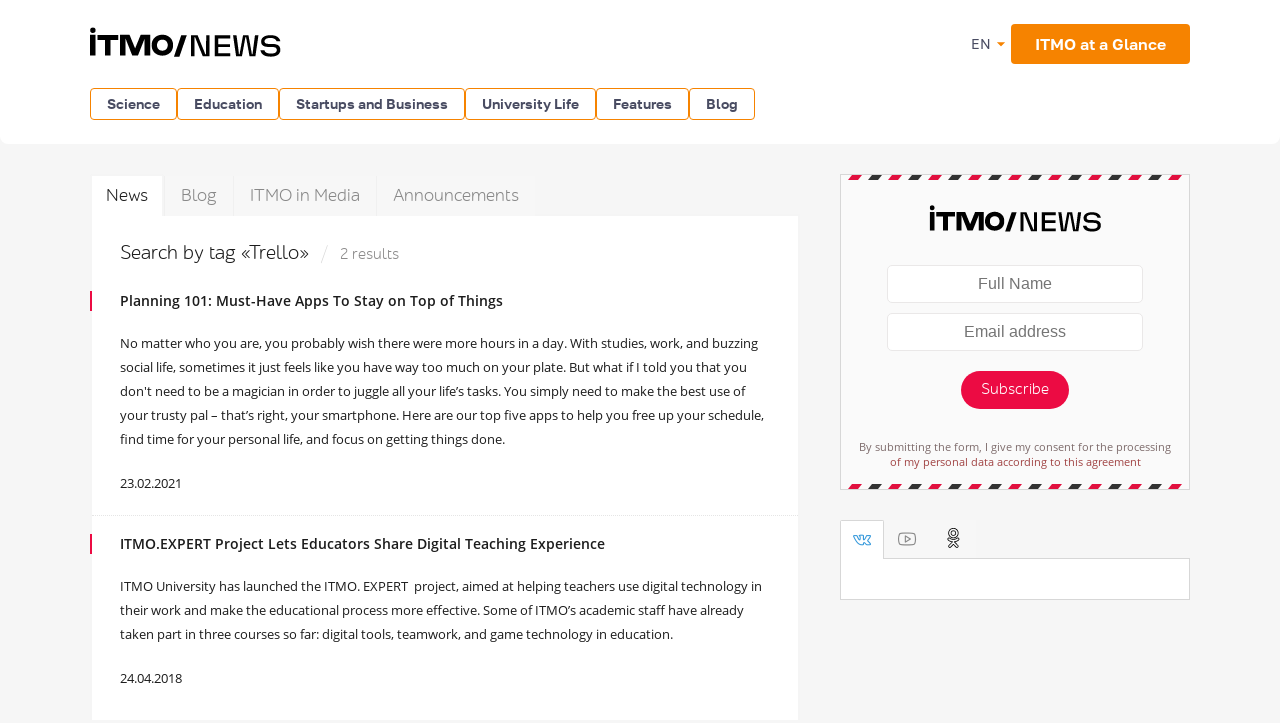

--- FILE ---
content_type: text/html; charset=utf-8
request_url: https://www.google.com/recaptcha/api2/anchor?ar=1&k=6LcqA9wUAAAAAKUixjuF6DwjPjdA8Fxc8LG798ED&co=aHR0cHM6Ly9uZXdzLml0bW8ucnU6NDQz&hl=en&v=PoyoqOPhxBO7pBk68S4YbpHZ&size=invisible&anchor-ms=20000&execute-ms=30000&cb=z3x5w7lrih7a
body_size: 49191
content:
<!DOCTYPE HTML><html dir="ltr" lang="en"><head><meta http-equiv="Content-Type" content="text/html; charset=UTF-8">
<meta http-equiv="X-UA-Compatible" content="IE=edge">
<title>reCAPTCHA</title>
<style type="text/css">
/* cyrillic-ext */
@font-face {
  font-family: 'Roboto';
  font-style: normal;
  font-weight: 400;
  font-stretch: 100%;
  src: url(//fonts.gstatic.com/s/roboto/v48/KFO7CnqEu92Fr1ME7kSn66aGLdTylUAMa3GUBHMdazTgWw.woff2) format('woff2');
  unicode-range: U+0460-052F, U+1C80-1C8A, U+20B4, U+2DE0-2DFF, U+A640-A69F, U+FE2E-FE2F;
}
/* cyrillic */
@font-face {
  font-family: 'Roboto';
  font-style: normal;
  font-weight: 400;
  font-stretch: 100%;
  src: url(//fonts.gstatic.com/s/roboto/v48/KFO7CnqEu92Fr1ME7kSn66aGLdTylUAMa3iUBHMdazTgWw.woff2) format('woff2');
  unicode-range: U+0301, U+0400-045F, U+0490-0491, U+04B0-04B1, U+2116;
}
/* greek-ext */
@font-face {
  font-family: 'Roboto';
  font-style: normal;
  font-weight: 400;
  font-stretch: 100%;
  src: url(//fonts.gstatic.com/s/roboto/v48/KFO7CnqEu92Fr1ME7kSn66aGLdTylUAMa3CUBHMdazTgWw.woff2) format('woff2');
  unicode-range: U+1F00-1FFF;
}
/* greek */
@font-face {
  font-family: 'Roboto';
  font-style: normal;
  font-weight: 400;
  font-stretch: 100%;
  src: url(//fonts.gstatic.com/s/roboto/v48/KFO7CnqEu92Fr1ME7kSn66aGLdTylUAMa3-UBHMdazTgWw.woff2) format('woff2');
  unicode-range: U+0370-0377, U+037A-037F, U+0384-038A, U+038C, U+038E-03A1, U+03A3-03FF;
}
/* math */
@font-face {
  font-family: 'Roboto';
  font-style: normal;
  font-weight: 400;
  font-stretch: 100%;
  src: url(//fonts.gstatic.com/s/roboto/v48/KFO7CnqEu92Fr1ME7kSn66aGLdTylUAMawCUBHMdazTgWw.woff2) format('woff2');
  unicode-range: U+0302-0303, U+0305, U+0307-0308, U+0310, U+0312, U+0315, U+031A, U+0326-0327, U+032C, U+032F-0330, U+0332-0333, U+0338, U+033A, U+0346, U+034D, U+0391-03A1, U+03A3-03A9, U+03B1-03C9, U+03D1, U+03D5-03D6, U+03F0-03F1, U+03F4-03F5, U+2016-2017, U+2034-2038, U+203C, U+2040, U+2043, U+2047, U+2050, U+2057, U+205F, U+2070-2071, U+2074-208E, U+2090-209C, U+20D0-20DC, U+20E1, U+20E5-20EF, U+2100-2112, U+2114-2115, U+2117-2121, U+2123-214F, U+2190, U+2192, U+2194-21AE, U+21B0-21E5, U+21F1-21F2, U+21F4-2211, U+2213-2214, U+2216-22FF, U+2308-230B, U+2310, U+2319, U+231C-2321, U+2336-237A, U+237C, U+2395, U+239B-23B7, U+23D0, U+23DC-23E1, U+2474-2475, U+25AF, U+25B3, U+25B7, U+25BD, U+25C1, U+25CA, U+25CC, U+25FB, U+266D-266F, U+27C0-27FF, U+2900-2AFF, U+2B0E-2B11, U+2B30-2B4C, U+2BFE, U+3030, U+FF5B, U+FF5D, U+1D400-1D7FF, U+1EE00-1EEFF;
}
/* symbols */
@font-face {
  font-family: 'Roboto';
  font-style: normal;
  font-weight: 400;
  font-stretch: 100%;
  src: url(//fonts.gstatic.com/s/roboto/v48/KFO7CnqEu92Fr1ME7kSn66aGLdTylUAMaxKUBHMdazTgWw.woff2) format('woff2');
  unicode-range: U+0001-000C, U+000E-001F, U+007F-009F, U+20DD-20E0, U+20E2-20E4, U+2150-218F, U+2190, U+2192, U+2194-2199, U+21AF, U+21E6-21F0, U+21F3, U+2218-2219, U+2299, U+22C4-22C6, U+2300-243F, U+2440-244A, U+2460-24FF, U+25A0-27BF, U+2800-28FF, U+2921-2922, U+2981, U+29BF, U+29EB, U+2B00-2BFF, U+4DC0-4DFF, U+FFF9-FFFB, U+10140-1018E, U+10190-1019C, U+101A0, U+101D0-101FD, U+102E0-102FB, U+10E60-10E7E, U+1D2C0-1D2D3, U+1D2E0-1D37F, U+1F000-1F0FF, U+1F100-1F1AD, U+1F1E6-1F1FF, U+1F30D-1F30F, U+1F315, U+1F31C, U+1F31E, U+1F320-1F32C, U+1F336, U+1F378, U+1F37D, U+1F382, U+1F393-1F39F, U+1F3A7-1F3A8, U+1F3AC-1F3AF, U+1F3C2, U+1F3C4-1F3C6, U+1F3CA-1F3CE, U+1F3D4-1F3E0, U+1F3ED, U+1F3F1-1F3F3, U+1F3F5-1F3F7, U+1F408, U+1F415, U+1F41F, U+1F426, U+1F43F, U+1F441-1F442, U+1F444, U+1F446-1F449, U+1F44C-1F44E, U+1F453, U+1F46A, U+1F47D, U+1F4A3, U+1F4B0, U+1F4B3, U+1F4B9, U+1F4BB, U+1F4BF, U+1F4C8-1F4CB, U+1F4D6, U+1F4DA, U+1F4DF, U+1F4E3-1F4E6, U+1F4EA-1F4ED, U+1F4F7, U+1F4F9-1F4FB, U+1F4FD-1F4FE, U+1F503, U+1F507-1F50B, U+1F50D, U+1F512-1F513, U+1F53E-1F54A, U+1F54F-1F5FA, U+1F610, U+1F650-1F67F, U+1F687, U+1F68D, U+1F691, U+1F694, U+1F698, U+1F6AD, U+1F6B2, U+1F6B9-1F6BA, U+1F6BC, U+1F6C6-1F6CF, U+1F6D3-1F6D7, U+1F6E0-1F6EA, U+1F6F0-1F6F3, U+1F6F7-1F6FC, U+1F700-1F7FF, U+1F800-1F80B, U+1F810-1F847, U+1F850-1F859, U+1F860-1F887, U+1F890-1F8AD, U+1F8B0-1F8BB, U+1F8C0-1F8C1, U+1F900-1F90B, U+1F93B, U+1F946, U+1F984, U+1F996, U+1F9E9, U+1FA00-1FA6F, U+1FA70-1FA7C, U+1FA80-1FA89, U+1FA8F-1FAC6, U+1FACE-1FADC, U+1FADF-1FAE9, U+1FAF0-1FAF8, U+1FB00-1FBFF;
}
/* vietnamese */
@font-face {
  font-family: 'Roboto';
  font-style: normal;
  font-weight: 400;
  font-stretch: 100%;
  src: url(//fonts.gstatic.com/s/roboto/v48/KFO7CnqEu92Fr1ME7kSn66aGLdTylUAMa3OUBHMdazTgWw.woff2) format('woff2');
  unicode-range: U+0102-0103, U+0110-0111, U+0128-0129, U+0168-0169, U+01A0-01A1, U+01AF-01B0, U+0300-0301, U+0303-0304, U+0308-0309, U+0323, U+0329, U+1EA0-1EF9, U+20AB;
}
/* latin-ext */
@font-face {
  font-family: 'Roboto';
  font-style: normal;
  font-weight: 400;
  font-stretch: 100%;
  src: url(//fonts.gstatic.com/s/roboto/v48/KFO7CnqEu92Fr1ME7kSn66aGLdTylUAMa3KUBHMdazTgWw.woff2) format('woff2');
  unicode-range: U+0100-02BA, U+02BD-02C5, U+02C7-02CC, U+02CE-02D7, U+02DD-02FF, U+0304, U+0308, U+0329, U+1D00-1DBF, U+1E00-1E9F, U+1EF2-1EFF, U+2020, U+20A0-20AB, U+20AD-20C0, U+2113, U+2C60-2C7F, U+A720-A7FF;
}
/* latin */
@font-face {
  font-family: 'Roboto';
  font-style: normal;
  font-weight: 400;
  font-stretch: 100%;
  src: url(//fonts.gstatic.com/s/roboto/v48/KFO7CnqEu92Fr1ME7kSn66aGLdTylUAMa3yUBHMdazQ.woff2) format('woff2');
  unicode-range: U+0000-00FF, U+0131, U+0152-0153, U+02BB-02BC, U+02C6, U+02DA, U+02DC, U+0304, U+0308, U+0329, U+2000-206F, U+20AC, U+2122, U+2191, U+2193, U+2212, U+2215, U+FEFF, U+FFFD;
}
/* cyrillic-ext */
@font-face {
  font-family: 'Roboto';
  font-style: normal;
  font-weight: 500;
  font-stretch: 100%;
  src: url(//fonts.gstatic.com/s/roboto/v48/KFO7CnqEu92Fr1ME7kSn66aGLdTylUAMa3GUBHMdazTgWw.woff2) format('woff2');
  unicode-range: U+0460-052F, U+1C80-1C8A, U+20B4, U+2DE0-2DFF, U+A640-A69F, U+FE2E-FE2F;
}
/* cyrillic */
@font-face {
  font-family: 'Roboto';
  font-style: normal;
  font-weight: 500;
  font-stretch: 100%;
  src: url(//fonts.gstatic.com/s/roboto/v48/KFO7CnqEu92Fr1ME7kSn66aGLdTylUAMa3iUBHMdazTgWw.woff2) format('woff2');
  unicode-range: U+0301, U+0400-045F, U+0490-0491, U+04B0-04B1, U+2116;
}
/* greek-ext */
@font-face {
  font-family: 'Roboto';
  font-style: normal;
  font-weight: 500;
  font-stretch: 100%;
  src: url(//fonts.gstatic.com/s/roboto/v48/KFO7CnqEu92Fr1ME7kSn66aGLdTylUAMa3CUBHMdazTgWw.woff2) format('woff2');
  unicode-range: U+1F00-1FFF;
}
/* greek */
@font-face {
  font-family: 'Roboto';
  font-style: normal;
  font-weight: 500;
  font-stretch: 100%;
  src: url(//fonts.gstatic.com/s/roboto/v48/KFO7CnqEu92Fr1ME7kSn66aGLdTylUAMa3-UBHMdazTgWw.woff2) format('woff2');
  unicode-range: U+0370-0377, U+037A-037F, U+0384-038A, U+038C, U+038E-03A1, U+03A3-03FF;
}
/* math */
@font-face {
  font-family: 'Roboto';
  font-style: normal;
  font-weight: 500;
  font-stretch: 100%;
  src: url(//fonts.gstatic.com/s/roboto/v48/KFO7CnqEu92Fr1ME7kSn66aGLdTylUAMawCUBHMdazTgWw.woff2) format('woff2');
  unicode-range: U+0302-0303, U+0305, U+0307-0308, U+0310, U+0312, U+0315, U+031A, U+0326-0327, U+032C, U+032F-0330, U+0332-0333, U+0338, U+033A, U+0346, U+034D, U+0391-03A1, U+03A3-03A9, U+03B1-03C9, U+03D1, U+03D5-03D6, U+03F0-03F1, U+03F4-03F5, U+2016-2017, U+2034-2038, U+203C, U+2040, U+2043, U+2047, U+2050, U+2057, U+205F, U+2070-2071, U+2074-208E, U+2090-209C, U+20D0-20DC, U+20E1, U+20E5-20EF, U+2100-2112, U+2114-2115, U+2117-2121, U+2123-214F, U+2190, U+2192, U+2194-21AE, U+21B0-21E5, U+21F1-21F2, U+21F4-2211, U+2213-2214, U+2216-22FF, U+2308-230B, U+2310, U+2319, U+231C-2321, U+2336-237A, U+237C, U+2395, U+239B-23B7, U+23D0, U+23DC-23E1, U+2474-2475, U+25AF, U+25B3, U+25B7, U+25BD, U+25C1, U+25CA, U+25CC, U+25FB, U+266D-266F, U+27C0-27FF, U+2900-2AFF, U+2B0E-2B11, U+2B30-2B4C, U+2BFE, U+3030, U+FF5B, U+FF5D, U+1D400-1D7FF, U+1EE00-1EEFF;
}
/* symbols */
@font-face {
  font-family: 'Roboto';
  font-style: normal;
  font-weight: 500;
  font-stretch: 100%;
  src: url(//fonts.gstatic.com/s/roboto/v48/KFO7CnqEu92Fr1ME7kSn66aGLdTylUAMaxKUBHMdazTgWw.woff2) format('woff2');
  unicode-range: U+0001-000C, U+000E-001F, U+007F-009F, U+20DD-20E0, U+20E2-20E4, U+2150-218F, U+2190, U+2192, U+2194-2199, U+21AF, U+21E6-21F0, U+21F3, U+2218-2219, U+2299, U+22C4-22C6, U+2300-243F, U+2440-244A, U+2460-24FF, U+25A0-27BF, U+2800-28FF, U+2921-2922, U+2981, U+29BF, U+29EB, U+2B00-2BFF, U+4DC0-4DFF, U+FFF9-FFFB, U+10140-1018E, U+10190-1019C, U+101A0, U+101D0-101FD, U+102E0-102FB, U+10E60-10E7E, U+1D2C0-1D2D3, U+1D2E0-1D37F, U+1F000-1F0FF, U+1F100-1F1AD, U+1F1E6-1F1FF, U+1F30D-1F30F, U+1F315, U+1F31C, U+1F31E, U+1F320-1F32C, U+1F336, U+1F378, U+1F37D, U+1F382, U+1F393-1F39F, U+1F3A7-1F3A8, U+1F3AC-1F3AF, U+1F3C2, U+1F3C4-1F3C6, U+1F3CA-1F3CE, U+1F3D4-1F3E0, U+1F3ED, U+1F3F1-1F3F3, U+1F3F5-1F3F7, U+1F408, U+1F415, U+1F41F, U+1F426, U+1F43F, U+1F441-1F442, U+1F444, U+1F446-1F449, U+1F44C-1F44E, U+1F453, U+1F46A, U+1F47D, U+1F4A3, U+1F4B0, U+1F4B3, U+1F4B9, U+1F4BB, U+1F4BF, U+1F4C8-1F4CB, U+1F4D6, U+1F4DA, U+1F4DF, U+1F4E3-1F4E6, U+1F4EA-1F4ED, U+1F4F7, U+1F4F9-1F4FB, U+1F4FD-1F4FE, U+1F503, U+1F507-1F50B, U+1F50D, U+1F512-1F513, U+1F53E-1F54A, U+1F54F-1F5FA, U+1F610, U+1F650-1F67F, U+1F687, U+1F68D, U+1F691, U+1F694, U+1F698, U+1F6AD, U+1F6B2, U+1F6B9-1F6BA, U+1F6BC, U+1F6C6-1F6CF, U+1F6D3-1F6D7, U+1F6E0-1F6EA, U+1F6F0-1F6F3, U+1F6F7-1F6FC, U+1F700-1F7FF, U+1F800-1F80B, U+1F810-1F847, U+1F850-1F859, U+1F860-1F887, U+1F890-1F8AD, U+1F8B0-1F8BB, U+1F8C0-1F8C1, U+1F900-1F90B, U+1F93B, U+1F946, U+1F984, U+1F996, U+1F9E9, U+1FA00-1FA6F, U+1FA70-1FA7C, U+1FA80-1FA89, U+1FA8F-1FAC6, U+1FACE-1FADC, U+1FADF-1FAE9, U+1FAF0-1FAF8, U+1FB00-1FBFF;
}
/* vietnamese */
@font-face {
  font-family: 'Roboto';
  font-style: normal;
  font-weight: 500;
  font-stretch: 100%;
  src: url(//fonts.gstatic.com/s/roboto/v48/KFO7CnqEu92Fr1ME7kSn66aGLdTylUAMa3OUBHMdazTgWw.woff2) format('woff2');
  unicode-range: U+0102-0103, U+0110-0111, U+0128-0129, U+0168-0169, U+01A0-01A1, U+01AF-01B0, U+0300-0301, U+0303-0304, U+0308-0309, U+0323, U+0329, U+1EA0-1EF9, U+20AB;
}
/* latin-ext */
@font-face {
  font-family: 'Roboto';
  font-style: normal;
  font-weight: 500;
  font-stretch: 100%;
  src: url(//fonts.gstatic.com/s/roboto/v48/KFO7CnqEu92Fr1ME7kSn66aGLdTylUAMa3KUBHMdazTgWw.woff2) format('woff2');
  unicode-range: U+0100-02BA, U+02BD-02C5, U+02C7-02CC, U+02CE-02D7, U+02DD-02FF, U+0304, U+0308, U+0329, U+1D00-1DBF, U+1E00-1E9F, U+1EF2-1EFF, U+2020, U+20A0-20AB, U+20AD-20C0, U+2113, U+2C60-2C7F, U+A720-A7FF;
}
/* latin */
@font-face {
  font-family: 'Roboto';
  font-style: normal;
  font-weight: 500;
  font-stretch: 100%;
  src: url(//fonts.gstatic.com/s/roboto/v48/KFO7CnqEu92Fr1ME7kSn66aGLdTylUAMa3yUBHMdazQ.woff2) format('woff2');
  unicode-range: U+0000-00FF, U+0131, U+0152-0153, U+02BB-02BC, U+02C6, U+02DA, U+02DC, U+0304, U+0308, U+0329, U+2000-206F, U+20AC, U+2122, U+2191, U+2193, U+2212, U+2215, U+FEFF, U+FFFD;
}
/* cyrillic-ext */
@font-face {
  font-family: 'Roboto';
  font-style: normal;
  font-weight: 900;
  font-stretch: 100%;
  src: url(//fonts.gstatic.com/s/roboto/v48/KFO7CnqEu92Fr1ME7kSn66aGLdTylUAMa3GUBHMdazTgWw.woff2) format('woff2');
  unicode-range: U+0460-052F, U+1C80-1C8A, U+20B4, U+2DE0-2DFF, U+A640-A69F, U+FE2E-FE2F;
}
/* cyrillic */
@font-face {
  font-family: 'Roboto';
  font-style: normal;
  font-weight: 900;
  font-stretch: 100%;
  src: url(//fonts.gstatic.com/s/roboto/v48/KFO7CnqEu92Fr1ME7kSn66aGLdTylUAMa3iUBHMdazTgWw.woff2) format('woff2');
  unicode-range: U+0301, U+0400-045F, U+0490-0491, U+04B0-04B1, U+2116;
}
/* greek-ext */
@font-face {
  font-family: 'Roboto';
  font-style: normal;
  font-weight: 900;
  font-stretch: 100%;
  src: url(//fonts.gstatic.com/s/roboto/v48/KFO7CnqEu92Fr1ME7kSn66aGLdTylUAMa3CUBHMdazTgWw.woff2) format('woff2');
  unicode-range: U+1F00-1FFF;
}
/* greek */
@font-face {
  font-family: 'Roboto';
  font-style: normal;
  font-weight: 900;
  font-stretch: 100%;
  src: url(//fonts.gstatic.com/s/roboto/v48/KFO7CnqEu92Fr1ME7kSn66aGLdTylUAMa3-UBHMdazTgWw.woff2) format('woff2');
  unicode-range: U+0370-0377, U+037A-037F, U+0384-038A, U+038C, U+038E-03A1, U+03A3-03FF;
}
/* math */
@font-face {
  font-family: 'Roboto';
  font-style: normal;
  font-weight: 900;
  font-stretch: 100%;
  src: url(//fonts.gstatic.com/s/roboto/v48/KFO7CnqEu92Fr1ME7kSn66aGLdTylUAMawCUBHMdazTgWw.woff2) format('woff2');
  unicode-range: U+0302-0303, U+0305, U+0307-0308, U+0310, U+0312, U+0315, U+031A, U+0326-0327, U+032C, U+032F-0330, U+0332-0333, U+0338, U+033A, U+0346, U+034D, U+0391-03A1, U+03A3-03A9, U+03B1-03C9, U+03D1, U+03D5-03D6, U+03F0-03F1, U+03F4-03F5, U+2016-2017, U+2034-2038, U+203C, U+2040, U+2043, U+2047, U+2050, U+2057, U+205F, U+2070-2071, U+2074-208E, U+2090-209C, U+20D0-20DC, U+20E1, U+20E5-20EF, U+2100-2112, U+2114-2115, U+2117-2121, U+2123-214F, U+2190, U+2192, U+2194-21AE, U+21B0-21E5, U+21F1-21F2, U+21F4-2211, U+2213-2214, U+2216-22FF, U+2308-230B, U+2310, U+2319, U+231C-2321, U+2336-237A, U+237C, U+2395, U+239B-23B7, U+23D0, U+23DC-23E1, U+2474-2475, U+25AF, U+25B3, U+25B7, U+25BD, U+25C1, U+25CA, U+25CC, U+25FB, U+266D-266F, U+27C0-27FF, U+2900-2AFF, U+2B0E-2B11, U+2B30-2B4C, U+2BFE, U+3030, U+FF5B, U+FF5D, U+1D400-1D7FF, U+1EE00-1EEFF;
}
/* symbols */
@font-face {
  font-family: 'Roboto';
  font-style: normal;
  font-weight: 900;
  font-stretch: 100%;
  src: url(//fonts.gstatic.com/s/roboto/v48/KFO7CnqEu92Fr1ME7kSn66aGLdTylUAMaxKUBHMdazTgWw.woff2) format('woff2');
  unicode-range: U+0001-000C, U+000E-001F, U+007F-009F, U+20DD-20E0, U+20E2-20E4, U+2150-218F, U+2190, U+2192, U+2194-2199, U+21AF, U+21E6-21F0, U+21F3, U+2218-2219, U+2299, U+22C4-22C6, U+2300-243F, U+2440-244A, U+2460-24FF, U+25A0-27BF, U+2800-28FF, U+2921-2922, U+2981, U+29BF, U+29EB, U+2B00-2BFF, U+4DC0-4DFF, U+FFF9-FFFB, U+10140-1018E, U+10190-1019C, U+101A0, U+101D0-101FD, U+102E0-102FB, U+10E60-10E7E, U+1D2C0-1D2D3, U+1D2E0-1D37F, U+1F000-1F0FF, U+1F100-1F1AD, U+1F1E6-1F1FF, U+1F30D-1F30F, U+1F315, U+1F31C, U+1F31E, U+1F320-1F32C, U+1F336, U+1F378, U+1F37D, U+1F382, U+1F393-1F39F, U+1F3A7-1F3A8, U+1F3AC-1F3AF, U+1F3C2, U+1F3C4-1F3C6, U+1F3CA-1F3CE, U+1F3D4-1F3E0, U+1F3ED, U+1F3F1-1F3F3, U+1F3F5-1F3F7, U+1F408, U+1F415, U+1F41F, U+1F426, U+1F43F, U+1F441-1F442, U+1F444, U+1F446-1F449, U+1F44C-1F44E, U+1F453, U+1F46A, U+1F47D, U+1F4A3, U+1F4B0, U+1F4B3, U+1F4B9, U+1F4BB, U+1F4BF, U+1F4C8-1F4CB, U+1F4D6, U+1F4DA, U+1F4DF, U+1F4E3-1F4E6, U+1F4EA-1F4ED, U+1F4F7, U+1F4F9-1F4FB, U+1F4FD-1F4FE, U+1F503, U+1F507-1F50B, U+1F50D, U+1F512-1F513, U+1F53E-1F54A, U+1F54F-1F5FA, U+1F610, U+1F650-1F67F, U+1F687, U+1F68D, U+1F691, U+1F694, U+1F698, U+1F6AD, U+1F6B2, U+1F6B9-1F6BA, U+1F6BC, U+1F6C6-1F6CF, U+1F6D3-1F6D7, U+1F6E0-1F6EA, U+1F6F0-1F6F3, U+1F6F7-1F6FC, U+1F700-1F7FF, U+1F800-1F80B, U+1F810-1F847, U+1F850-1F859, U+1F860-1F887, U+1F890-1F8AD, U+1F8B0-1F8BB, U+1F8C0-1F8C1, U+1F900-1F90B, U+1F93B, U+1F946, U+1F984, U+1F996, U+1F9E9, U+1FA00-1FA6F, U+1FA70-1FA7C, U+1FA80-1FA89, U+1FA8F-1FAC6, U+1FACE-1FADC, U+1FADF-1FAE9, U+1FAF0-1FAF8, U+1FB00-1FBFF;
}
/* vietnamese */
@font-face {
  font-family: 'Roboto';
  font-style: normal;
  font-weight: 900;
  font-stretch: 100%;
  src: url(//fonts.gstatic.com/s/roboto/v48/KFO7CnqEu92Fr1ME7kSn66aGLdTylUAMa3OUBHMdazTgWw.woff2) format('woff2');
  unicode-range: U+0102-0103, U+0110-0111, U+0128-0129, U+0168-0169, U+01A0-01A1, U+01AF-01B0, U+0300-0301, U+0303-0304, U+0308-0309, U+0323, U+0329, U+1EA0-1EF9, U+20AB;
}
/* latin-ext */
@font-face {
  font-family: 'Roboto';
  font-style: normal;
  font-weight: 900;
  font-stretch: 100%;
  src: url(//fonts.gstatic.com/s/roboto/v48/KFO7CnqEu92Fr1ME7kSn66aGLdTylUAMa3KUBHMdazTgWw.woff2) format('woff2');
  unicode-range: U+0100-02BA, U+02BD-02C5, U+02C7-02CC, U+02CE-02D7, U+02DD-02FF, U+0304, U+0308, U+0329, U+1D00-1DBF, U+1E00-1E9F, U+1EF2-1EFF, U+2020, U+20A0-20AB, U+20AD-20C0, U+2113, U+2C60-2C7F, U+A720-A7FF;
}
/* latin */
@font-face {
  font-family: 'Roboto';
  font-style: normal;
  font-weight: 900;
  font-stretch: 100%;
  src: url(//fonts.gstatic.com/s/roboto/v48/KFO7CnqEu92Fr1ME7kSn66aGLdTylUAMa3yUBHMdazQ.woff2) format('woff2');
  unicode-range: U+0000-00FF, U+0131, U+0152-0153, U+02BB-02BC, U+02C6, U+02DA, U+02DC, U+0304, U+0308, U+0329, U+2000-206F, U+20AC, U+2122, U+2191, U+2193, U+2212, U+2215, U+FEFF, U+FFFD;
}

</style>
<link rel="stylesheet" type="text/css" href="https://www.gstatic.com/recaptcha/releases/PoyoqOPhxBO7pBk68S4YbpHZ/styles__ltr.css">
<script nonce="GlXn0GRNXLtfVlc6mltehA" type="text/javascript">window['__recaptcha_api'] = 'https://www.google.com/recaptcha/api2/';</script>
<script type="text/javascript" src="https://www.gstatic.com/recaptcha/releases/PoyoqOPhxBO7pBk68S4YbpHZ/recaptcha__en.js" nonce="GlXn0GRNXLtfVlc6mltehA">
      
    </script></head>
<body><div id="rc-anchor-alert" class="rc-anchor-alert"></div>
<input type="hidden" id="recaptcha-token" value="[base64]">
<script type="text/javascript" nonce="GlXn0GRNXLtfVlc6mltehA">
      recaptcha.anchor.Main.init("[\x22ainput\x22,[\x22bgdata\x22,\x22\x22,\[base64]/[base64]/[base64]/bmV3IHJbeF0oY1swXSk6RT09Mj9uZXcgclt4XShjWzBdLGNbMV0pOkU9PTM/bmV3IHJbeF0oY1swXSxjWzFdLGNbMl0pOkU9PTQ/[base64]/[base64]/[base64]/[base64]/[base64]/[base64]/[base64]/[base64]\x22,\[base64]\\u003d\\u003d\x22,\x22C8KAw4/Dl3/DvMOww5fDqMO3w6ZKJ8Oxwowjw7YUwp8NW8OKPcO8w5jDjcKtw7vDonLCvsO0w5HDncKiw69vaHYZwpHCgVTDhcKJRmR2XsOjUwdCw6DDmMO4w7vDkilUwqECw4JgwpXDjMK+CHc/w4LDhcO/ScODw4NjHDDCrcOQPjETw6BsXsK/wp3DryXCgkfCocOYEUXDhMOhw6fDhcO8dmLCqcOOw4EIbVLCmcKwwphqwoTCgGRXUHfDkhbCoMObUS7Cl8KKDl9kMsO9PcKZK8OwwpsYw7zClCZpKMK6HcOsD8KkH8O5VQPCkFXCrnLDn8KQLsOoE8Kpw7RuTsKSe8OPwrY/wowLP0obbcO/aT7CqMKuwqTDqsK1w4rCpMOlG8KocsOCfMOlJ8OCwrBawoLCmiXCinl5a3XCsMKGXEHDuCImYnzDgl4vwpUcL8KxTkDCnCp6wrEQwrzCpBHDmcOLw6h2w5QVw4ANcR7Dr8OGwqNXRUh+wqTCsTjClsObMMOlQcOVwoLCgBxqBwNodCnChn/DjDjDpnHDrEw9XBwhZMK8LyPCiljCmXPDsMKzw5nDtMOxDsKlwqAYGcO8KMOVwpjChHjChzdBIsKIwrYKHHVxaH4CMcOvXmTDicO1w4c3w7h9wqRPFy/[base64]/DqsKnVQEtwokQwro6YsOgw4xVw7HDoMKyACIab0oxRjYONQjDusObHkV2w4fDu8Ovw5bDg8Onw5Z7w6zCscO/w7LDkMO7HH55w59TGMOFw6/[base64]/DksOywpZzdsOoGy5XJMKfU3xPwpghwofDgGBPRGbDqQPDn8KNH8K4wqfCoHduecOMwo5CbsKNPjbDhXgdBHYGHXXCsMOLw6TDqcKawprDqcOJRcKUYXAFw7TCvXtVwp8Xa8Kha0nCucKowp/Cu8Ocw5DDvMOCLMKLD8OIw5bChSfCmcKyw6tcbHBwwo7Dp8OKbMOZMsKuAMK/woUFDE4WaR5MaWvCpSTDrm7CisK6wpnCiG/DscO4YMKrUsObDho9wqkcOlktwp8SwrnCpsOQwrR1ZXjDv8OLwrvCnF/DmcO1w6BAYsKgwoowMcO0UQnCkSN8woFQZGDCpQXCuQrCjMODB8KfVH7Dh8OZwp7Du2R9w7bCtcO2wpbChMOJW8O8BQl4G8KJw41KIm/[base64]/DtBbClkfDt8KpVMOaAw4lw75ZLmDCm8KEFcK8w7Nvwo8Gw5wywofDuMKXwrvDv39KH0vDr8O9w4bDpcO/wpXDtSJAwpJWw5PDl0LCmsO5VcK6woDDp8KmecOqdVcWD8OrwrjDkBbDrMO5V8ORwop5wpdIwqDDiMOtwr7DlnfChMOhLMK+wr/Co8OTRMOHwrsYw7omwrRPTMKrwoNawrEfdxLCi2PDuMOCfcO2w5jDiGDCvQkbUXXDu8OCw5TDj8ORwqbCm8KNw5jDtx3DlhZjwqhGwpbDu8K2wqrCpsOcwpLCo1DDnMOTBw07RXVPw67Duj3DisKVKcKkWcOuwoPCjsK0J8Kgw4fDhk/DnMOQMsOaOTHCpA8Nwqp2wr1dYsOowobCnysnwpd7SSwowrXCpHPDmcK1CsOtwqbDmXsxdgHDoDtHQlfDpVlSw6QsccOvw71rcMK8w4sUwqxlSsOnGsK7w7nCpcKowow1fVDDrAbDiGMnagE9w4Qpw5LCtcKAw7sxScOzw43CtCHCgj/Dih/Cv8Ouwpxsw7zDnsOESMORQcOKwrZhwqNgayvDgMORwofCpMKzSEzDh8Kuwp/[base64]/[base64]/dsKBNW/DkW7CtVBsVcKow4TDusK2wpfDsTfDvsOQw6rDhGvDqjJBw58Bw4Q7wptpw77DvcKuw6jDr8Opwpx/[base64]/woLCuwx4w7PCqj82wqDCmGs9LicNXDhZSTwVw58wXMK/XsK3MhHDokbCnMKKw7NLTzDDmXR2wrDCuMOQwpPDicKWw7nDncOSw7Imw53CuDfCmcKRS8OGw55Aw5ZGw4ZtDsOAQGrDuw5Hw6PCrsO6UGDCpBtgwr0BB8Klw5bDgU3CtsK0bh/[base64]/[base64]/w4gKGmfDlsOhBBPCnsKHTC7Dh8KRwq5Bwr/Dhl3Djwhfw7AlEMOywrljw7FlNMOcWEgJZEo7UcODfmADVsO9w7IIXwHDrhzCmwMpDG9Dw4/CnMKeYcKnw5xbGMK9wogoZhfCj2jCpWtKwq1+w7/Cqj3ClsKPw7zDkg3CkHXCvR8tOMOLUMKUwoooYVzDosKyHMKGwoXDljMIw4zDhsKdZjJcwrwOU8Osw7Fcw5fCvgbDj3fDjVDDhQUXw7NqDT3Cp2LDrsKkw6NtZivCmcK0az4ow6fDgcKuw7/CtAppQ8K+wq5pw5Q2EcOqLMOxacK2wrQTGcOaDMKHEMOxwrrCisOMSxk6KTZNN1hjwr1VwpjDosKCXcOCVTPDjsKkcWU7BcO6OsOywoLCscK8SEN6w7nCq1LDtWXCnMK9wp/CswUYw44JI2fDhl7ClsORwr1HAXYgJxzDnUDCji/[base64]/[base64]/Ds8KONi/DksODwrfCj1h4YUvCssO7PcKCC1HDicOsJMO0MmHDqsOCPsKNYRTDuMKhLMOtw6Evw68Ew6LCqcO2EsK5w5E+w41tUlLCqMOTfsKawrDCmMOzwq9OwpzCh8OBQWQYwo7Cm8KkwoBIw7fDpcKUw4A5wqzCnXjDmltrLAR/w75FwoHCoUnCkTzDgGFWSXYnYsO0GcOXwqzDjh/CsQrCqMOKVHMGVcKnciFiw4g6f0REwrUdwqzCh8KVwq/[base64]/wpt0woDCm0Vpw6PDhcK9wqh8EcK1woTCu3/DnsKnw55oLjAVwpLCoMOIwpnDqRQHS0c/F3DDuMKdwrzChMO7wp1Mw48gw4XChsKYwqFvck3CnH/DunJzCUzDpsOiYcOBJW5swqLDs2oWCTLCnsK5w4IAJcO3NldBBhtVwrJkw5fDuMOXw6fDsy4Gw4zCsMOXw4/Cuy4NHzwawq7DtX8Ew7E/T8OkeMK3UEpvw57Ds8KdSxFyOh7CgcOZGivCvMKbZm9negZwwoFYMkPDpMKrY8KUwpd5wqHCgsOBWUjCukthdSF+LMK9w77Ds3TCt8OTw6hgUW1MwrFuHcKZZsKswql5Sw0OKcKsw7cWOmUhMyHDkQ7CpcOyOsONw6tYw75/TcOuw4coCcOuwogZRzDDmcKkbMOrw4PDjcOxwr/CgizDrcO4w5BmI8OUVsOePxvCjy3ClcKvGkjDkcKqJsKPA2TDtMOYKjs9w4jCi8KaJcOZOhjCuCDDjcOqwpXDgBo+fHQ4wrwCwqQzw5nCvF7DkMKmwrDDmkZWARgiwqcEFRIZfinCvsOONsK6ZnJtGRvDqcKBI0DCp8KQd0bDq8OfJ8OuwoYPwqcifk/CusKQwp/CgsOOw7vDgMOew67ChsO0wo/CmMOEasKUdgLDrHPClMOQa8OJwp4sfyFtLQvDvVIMWFnDkG4Gw6dlRmh1PMOdw4HDocO7wqjClGbDsk/[base64]/JcOdwovDo8OYN8K9w4HDlMOgw4JrQl9VwpQVLMKJw4TDmwMxw6jDmFvCoEHDs8KWw4JMcMK+wp0RLjlHwp7DmU1HDnIZX8OUesOFbFfCu3jDqSh4OBpXw6/CkHJKHsK1HMK2chbDnw1VacKnwrB/EcOaw6ZPRsK/w7fCvTExB2FuJTwlNcOYw6zCpMKWQcKowodQw7HDvyLCmQQOwozDn0XDjcKowp4bw7XCi17CjVdtwo0kw6/[base64]/DjDpOw5sMEn/DlsOcb8KTGFpAZsKEInBSwrQ6w4rCksOEVjPCpm13w5TDrMODwrUbwpzDmMOjworDuWjDlCV0worCoMOZwoIFWHxrw6Blw7szw6TDpFNacX3CjD/DmWh3Hh0JBsOfaUhWwo1FYSdCHjrDslp4wqTDnMKXwp0zPy7CjnoswrNHw5jCl3o1bMKCWmpnw7FRG8ONw74uw73Cj101worDgMOpPAPCrTjDgXlKwqwiDcKOwoBFw77CpMORw73Duwocf8ODDsKrcXbClC/[base64]/CucOGw7ZHeELCgsOUwrZtE8Kpw5HDtgTDt1AmwqEFw5l4w7XCrVIcw7zDiH7CgsOyHk1RF1BfwrzDtW4gw4RdPyIsbjprwrBJw5/CoQTDmwTCjFVfw54cwpIfw4IKXMKOAWzDpGDDj8KSwr5HSUlbwofCgCgrV8OKYcKiAMOfI19oAMKQKRl5wpcFwoxrXcK2wqnCr8KvHsKgw7/Dun9WAlDCh1bDiMKabGnDgMOcXy1RNcOtw4EKF0HDhHnCniXDhcKjUWbCsMO8wowJLSsVN2LDm1zDisO5JAgUw7B4D3TDkMKtw6gAw5MmR8OYw6Ykw4/CicOgw4sQKntjWwjDq8KyHQvCkcKBw7vCucKpw5MdLMKJRXJaeCbDjcOJwrNIMHPCm8K9wotcbSRgwpYoIkTDvj/CsUgYw4LCvm7CvMONNcKZw5Jvw4kncAUuHwV6w5vDsDRpw4/[base64]/ChitBw5bDlsOIBMKqXiI3W2rCtDjCl8OkwqvDksK0wozDusOIw5Bpw6rCusOnbR4mwopAwr7Co1LDh8Oiw44iRcOlw7QWCMKNw6Juw4IgDH/Dj8KnLsOkCsOdwpTDk8O2wplsYF0zw7XDvEZEV1zCr8OpOw9Dwr/DrcKewowwZcOrPGNkAcK+XsO/wqvCrMKWHcKWwqPDssK2K8KkbMOvZwNbw6gySSMeZcOiAFlWcCjDqMOkw4BQKkhpI8Oxw57CgQVcJAZ0WsK8w5/CncOAwpHDtsKWCcOyw6PDj8K0VljCjMKCwrjCvcKZwp51UMOGwoXDnjXDoCDCucOFw7XDhVDDmHMwJFkXw6xEAsOiPsK2w5Bow6A5wpXDvMOGw5oBw4TDvmJcw587QsKeIRbDqgZew7tQwoRkUD/DjFE9wokzVMKTwo0PF8KGw785w7FTZ8KzcXcWCcKAG8K6XGwvwqpdaWPDu8O/O8K1w4PCjB3DvkvCo8Ovw7jDpWRBRsOnw6HCqsOgKcOswot/w5DDkMOKGcKJXsOKwrHCiMOJHBU/[base64]/[base64]/[base64]/[base64]/DmMKZG8KYPHNrVyHChsKxw6vDr8KEw5jCnyTChGQfwr0JWsKYwprDjjrDrMK/VsKdRBbDiMOBcGtQwqLCtsKNUErCvz81wrDDnH0GcHNWFx1+wrY6Im1Kwq/[base64]/[base64]/DjcOBwpIwV8O7QcK3wpobw4sYbsOAw40Sw73CuMO/R2rCsMOnwplGw5FrwpTCucKcKQxOWcKLXsKvPX/CuBzDucOnw7ccwp9jw4TCskUlbSnCgsKqwr/DvsKPw6XCrgcpGUcbw6MCw4TChmlgJUbCqUfDncOdw7nDkDfClsOeB3nCsMKwRBDDqcOEw4oJcMOSw7rChkHDlcKnM8KCWMOLwoDDt2XCuMKgZcO/w53DuAlxw451VMOww4rDmWIDwrkjwoDCohrDrmYkw73ClU3Dj1tRG8OxGk7Cvk9JZsKlSlllH8OfKcODUCvCjljDkMONcWpgw5tiwqUXJcK0w4XCgMKjbiLChsO3w4Jfw7krwp0lQzLDtsKkwrg/w6TCshXCjxbCl8OKF8O+ZxhkeRJdw7nDvBA3w77Ds8KJw5vDhDtUGmzCvMO4HsKGwpNoYE5dYMKBMsO8ICZQU3DDtsOmZURbwr1HwrEHFMKMw5bDr8OmGcOvw6RWRsOfwpLCnmrDqiNFEHptA8Kvw54uw5p1R1M1w4zDuG/CssOTIsONcyHClsKew7tfw481eMOuckHDrWHDr8OywotxGcKsc1xXw4bCiMOqwoYew57Dr8O7XMO1EUhKwqxQCUtxwqhvwoLCrA3DvgfCvcKmw7rDpcOeaG/[base64]/IcKywow0YBlQA3DDjsK3R8K6wrDConDDusKLwqLDocK2wrjDjRg3ICTCoRbCl1s9KSdpwpcrasK9FnJVw5nCliHDqVbCpcKYB8Kqwpw5X8OewobCg2fDoXYbw7fCoMKPQFgjwqnCgWZEQsKsLlbDj8OqPsOAwqUYwocVwo9Dw4DDqR/CmMK6w64Ew7jCpMKaw7J5Xh/Coz/Cg8Onw51Aw7bCvTnDgcOaworCoCVbXcKwwpl6w7MNw41reX/DuHV7UGHCtcOBwq7CrWdewr80w5UywpjCk8O4bsK3L33DksKrw4TDkMO/LsKbaB7ClBFGZcKaAHVCw7PDoFPDvMKFwr1qFTokw7kIw6DCvsOfwr/[base64]/RS0xw7UvfsKePD/CmcO2w71kwqbDvcOXR8KRwpvCjnzCh09KwqzDusO/w6PDgHjDisObwrXCv8ObL8KUGsK7SMKRwrPDiMOPIMKJw7LCnsOSwr8MfzXDm1DDhUdvw75pIcOKwrt8JMOow7N2ZcKYAcK6wr4Hw6JGBCXCmsKSZg7DsETCkU/[base64]/DjxcKBXvCoDdQw5Uxw7jCtwhNw6YbDCPCqcO/[base64]/[base64]/Di8OOwqhXaHrCksKqJD9WY19Iw7RMPW3Dv8OAfcKEI0NQwpBuwpFwOsOTZcO3w5fDq8Kkw4HDvDwMU8KSMVTCsUhvTCwpwolcQUIUfcKwMSNpbF8KUGBaRCYPCMOTMjJZwovDilXDrcKRw50lw5DDg0zDjVJxXMKQw7/[base64]/CMOFw4jCsScBwoLDmlwVw6N+w4jDoB9EMMKPW8K1HMKUIMOLwoY1CcOtWTfDucO3HMKFw7s/cU3DkMK0w4TDiAfDpysCXm0pKVwdwp/[base64]/w4ZvwqtRcB7Dh8ONF3JewrnDkmHCsAjCj2bCsxjDssOiw4Frwpx2w7x1dArCpH7CmzDDu8OFci4Zb8OHTGQyEkbDv35vGBHCjTpjAMOswqQXLGcnRG3DlMKjMHB/wojDiwDDu8KMw5IYVVrCi8KPZEPDlQRFTcOeFjEtw4nChzTDhsKQwpEMw4JOOcK6VnbCi8OvwrV1bwDDmsKqMSHDssK+YMOqwo7CoB8Iwp/CgHkcw580SMKwKnDCoRPDszvDq8ORBMOwwrJ7CMOFa8KaXcOII8Ofc3jCthNnesKZZ8K4CQcxwrTDjcO2wocDOsOlTGbDg8O2w7vCi3I2asKywohYwo8uw4LCr3g4MsKqwrFyNMK4wrJBe3tIw7/DucKvG8KfwpHDmcOHPMKGRF3DkcOYwoVSwpzDu8KkwrrDhMKoRMOXKTgaw5kLScOXeMKTTxgEwrgPMB/DhWcaKk4Ew5rCicKiwql+wrPCicO+WxrCsxvCo8KTNcOew4TCmU7CjsOmEcOGQsOXWGpbw6EhdMKXD8OUAcKiw7XDvnHDg8KRw44XecOuJmDDr0NSwoIYRsO/AC1kdsOxw7VMD3vCv2bCiE7ClyzDlnJMwpZXw6fCnxvDlzw1wrwvw4LCswzCpMOcV1/CnVvCnMOZwqDDtsK9N3rDgsKFw6w5wrrDj8O5w5DCrBhrM3cgw5ROw70GAgnCrD4jw7DCi8OLMGkPIcKcw7vCqFEqw6d6BsOyw443Z3XCsm7CnMOOSMKqREASDcKwwqEuwp/CqghzOnkYAgBmwqTDvVMrw5Uqw5tkPFzDkMOKwoXCrDZATsK2DcKDwrQxGVUfwrYxOcK6YcK/QVlQGRnCrsK1wqvCvcKNf8K+w4nCljAFwpHDlcKLAsK4wqpqworDjSdFwq3CqcONDcOdDMOJw6/CuMOFNcKxwqhtw4nDuMOXbDcDwpfCnGFvw5pzMHNmwovDtS/DoVvDo8OTYAvCmcOAfnRQZSkOwrcANDQOR8K5flVRHXxnLQxGPMOGFMOfLsKBFsKaw6EvFMOiP8OqVW/DucORCyLCujXDjsOyKcOsTUd7UMKAQB/[base64]/DtAE8bQTDunPCnMO/[base64]/DqTLDhALDkzfDnBfDtsOPCsKqwpjCmsKcwqvDmMORw6vDk0XCn8ONG8O2eCLCg8OIDMOfw7tbNxxMAcObAMK/WAFafGHDvsOFwpXCncOew5oLwp5SZ3bDvn7CgVXCq8Kuw5vDlXVGwqBPewhow6bDlinCrTlGIivDgkBYwojDlh3CsMOlw7HCtzrDm8Ofw7dkw5wgwqVEwqXDscOKw5bCuCU3EgdXcRgUwqrDrcOBwq/ChsKEw7TDlWbClSEqSiF7M8K6C1LDqQ4xw4vCscKJKcOBwrEPRMORw7TCqcKHwox9w4jDp8OGw4fDiMKWTcKiYzDCosKww5jCtDzDvGnDjcK1wqDCpxlswo4Kw5p/wqfDo8OhdSREYA/[base64]/DmgQLwrHDmMKCY8KoM8KIw6vDosK7w6BWJsOvKcKPDFXCqgrDqF00BgPCgcO6wqUEWnBaw4XDgG0QXwDCh0k1KsKtVHVFw57CsQPCkHcFw6Rcwp1ROTPDusKRKGoUFRVlw7rDgTNgwonCksKaeSnCu8OIw43Cjm/DoDvCucKywpbCo8KLw68QZMOYwr7Cq0TDoGnCin/Dsgc+wqc2w4nDogjCkhcWA8KTP8KhwqFKw7VMKh/CkDh/[base64]/[base64]/[base64]/Cmkogw5Iiwqsnw75dw4HDmRg0w6YNw5TChcOtMsKIw7EvesKwwqrDt17Ch0hzYn53L8OoS0jCs8Knw7NdczTCjMKEcsOTfzF2woYEWm5jIgYqwqRkUWc/w4MNw7hwRcKRw71rIsOewqHCrAtjWMK9wqLCrsOiQcOvUMO9dlPDnMKtwqYww55FwoEiW8Kuw6k9w6zCu8KqScKXIULCrcOuwpHDi8KESMOEBsOFwoEswp0BEkU3wpXClsOMwp/CmBXDhcOgw6Baw5zDsXXCsjVxOMO7wrTDmCBKDFzCmVAdFsKoPsKILMK2M07DkD1RwqHCo8OTCGbCv3IRXMOMOMKTwrkrEnvDugAXwp/[base64]/wrPDli3CpSU6w50sXsKMHHrCj8Kvw4HCucKOKMKeex5RwrZiwqAjw6Jsw4ESTsKZVD44KW5oaMOWMFfCjcKMw7NAwrfDsj13w4Yvw7o7wp1WCX9PJ2EwLsO2ZCXClV/DnsOtZ1lwwqvDrMObw4EtwrfDkXxfTg1rw4zCkMKUDMOfMMKEw7NkQ1LCrxHCs0FMwp9KGMKJw5bDssK/K8KcRWfDgsObRMOLAcKEG0jCusOMw6fCqTXDigt+wpEbZ8K3wqMVw6zCk8K2Li7CncOGwrUBKlh0w6ggNzVMwp44VcO0wrvDo8OeXRYrJAjDpcK6w6fDgTPCq8OubsOyMUfDrMO9El7CqFV/[base64]/[base64]/ChBXCmsK/MsOCfE16wqzDoRnCqyIEfsOYw4teSMOQIU1Owq85UsOCRMKfVcOYO0wVwqQCwqnDrsOewpzDq8Ogw6pkwpTDs8K0bcKNfsOFAXjCuW3DqF/DiUYNwrPDp8Oow6M5w6rCu8K0JsOhwqhQw7nDisKCw6DDnsKfwrjDklXCiBnDkHhBCsKhAsOFbAhRwpEPwqtvwrnDrMOcL0rDi3pmP8KOHDDDqR8/BcOfw5vCh8OnwpvCocO4DUTDocKSw44fw4jDml/Ds2wKwr3DjnchwqfChMOCWMK4wrzDqsKxFh8/[base64]/Dm8KVwr5iTiwyw6EHw43CtS3CqDNYecODw4PCuzTCkMK1I8OWbcO9wqluwqhhARFbw53CnFXCuMOZPMO/wrZ5w4F3P8OQw6ZYwpnDjWJ+HgRcYmIbw4V7ZsOtw6xrw7vCvcKpwq4rw7LDgEjCsMOfwpnDuzLDsSsdwqx3CWPDtx8fwrLCuFPDnSzCtsOFwqDCtsKSDsKCw7xLwp8rQXp2YHBFw4gbw6DDl1vDl8K/wojCusKbwonDmMKHbUxcEiUZC0U9LTPDmMKDwqkOw4EREMKyY8Ouw7vDrcOhPsObwp/ClV8iMMOqKXHCpXAswqHDpSzDsU1tS8Kyw7U/[base64]/w5AdOAEPX8Kiw6XCgcONP8KDHA/DvsOgfMK4wrbCtcO+w7YUwoHDnsKswoMRPG9uw6nCgsOIQ2jDkMOPTcOxw6McUMOxW3t5fhDDq8OlVcKqwoPCv8KJQnHCi3rDjF3Co2FXe8OtGcKcwr/Dj8Opw7N2wqdBVktgLcOcwrIeE8K9TgPCg8KNTU/DmC8vWnpVOFPCusK/[base64]/wrDCv2TCisOYw4LDn8KLw4BVKMKsXMKMwo7DnCfCiMK8woE+NzMiWGTCjsK5Ym4oCsKGd2XCv8OtwqbDuTsNw5LDp3rCu1vDiglbc8KXwovDrilvwpfDlwR6wrDChG/CvMKAKkoBwqTCnsOVw4rCgWfDrMORXMOoJCIVCmRGZcOkw7jCkxgMayHDmMOowpbDlMK6bcKrw7x+VQzCqsO+SjQ8wpjCq8Ogw5lXw6EJw6XCrMOkUkM/JsOLMMOBw7jClMO3d8Krw6EhC8KSwq/[base64]/DqcOKFcO3TsKfwr/[base64]/[base64]/woBUR3k6OcOjw5/[base64]/ZhHDli41VThfFD82wp5Ywp4ewplFw7d9BQfCsBnCn8K3w5k8w6NjwpfDg0QEw7jCigzDmMOQw6rDplfDuz3DtsOEBxUdNcOUw5h6w6vCmcO2wpRuw6VGw5VyTcONwrTDucOVDEXCgMOlwpE/w4DDmjQlwqnDisKiDwclX0jDs2BFYsKGZljDtMOTwrnDgR7ClsKJw6vCl8KxwoQjb8KWNsOCAcOaw7vDh2JqwpAcwqTDtDotScOZcMKNRGvCtX1CYcKQwr/DuMOsVAMJPmXCgEDCpWTCqWA9KcOeR8O+f0vClXjDqw/[base64]/woDCg8KKwonCh8ONw73CmMK8wogxw4bCiMK7J8K9wonCuBBDwqkhcELChcKSwrfDu8KZBsOmRXrDpMO2c0vDv2LDisK6w6EpIcK+w5rCmHrCu8KBTSF8EMKZfcOJw7DDkMO6wrhLwr/DnHRHw7LDrMK+wq9PEcOgDsKqfGXDiMOWHMO+w7wfcwV6R8KPw7QdwrdBB8KBKMK5w67CmynCtsKTDsO0TlfDqMOGTcKkN8OMw69mwp/[base64]/WDDDr8Kcb8OYwrB0wrvCmSLDj8Klwppgw5diwrnCmHF7SsOiA3MlwodTw5kGwq/[base64]/w4ldRsK0fcO3AsOgI1tywqHCo0vDqMKDwpTDuMKDT8O2cWsRG2I2aVx8wqMHFVLDj8OywrcwIRkCw60sImTCuMOfw4zCnEXDl8K9TMOuJMKzwrEwW8OQSi0aSVMHXGzDhFHDnMOzesKFw5PDqMO5Qg/CpcK5fAfDr8K3Ghg8DsKUXsO6woXDnQDDg8KWw43Dv8O5wonDj0ddEjsLwqMeQh/DvcKAw4Iew6k4w6oxw6jDtsK5IHw7w45TwqvCo3rDlcONbcOuDcO/wrnDs8KFdUUNwocTAF4hH8Kvw7HCtxXCk8K6wqclccKJER8lw7TDjkHDqB/CjnzDicOdwq5vWcOKwrvCusKUCcK3w7oawrfCljPDoMO2c8Orwo02wpcZTls1w4HCusKcfhNKw6dewpbCvlRXw79gNB8tw5YGw7DDl8O7KRtudhbDt8KawrVzAsOxwpLDn8O/R8KkWMOuV8KtMCnDnMOqw4rDmcOuMiUKcnTCv3d9wr3Ctw3CtcO/N8OAEcOTT3pTAsKewoXDksOZw4l8KMOQI8KJJsOhCMKuwqEcwr0vw73Cr0Qsw5/Dl2JDw67Cij1gwrTDhGJOKXM2b8OrwqIDN8OXIcOTYMOLX8Ofc2g1wqB+Cx/DrcOrwq3Dk07CnVMMw55ZK8OlCsKOwq/DkE9eWMO0w6rCsT9hw6HCosO4wptLw4jCiMOCPjnCiMOTSHM9w6zClMKYw41jwposw53Dql57wp/Cg0Z4w73Do8KRNcKDwosSZsK6wrt0w7gow4XDssOzw5JmJsOiwrjClcKTw4cvwqfCu8Ofwp/DnHPDi2A+KxzCmE5MY21aZcOjIsOnw4xZwrVEw7TDrQg8wrYcwrDDvijCrMOPwp3DjcK/UcOhw7Zuw7dqMVM6F8Ovw7JDw5LDv8KLw63CuHrCqcKkIwAqEcOGJBsdfyMfVVvDniQdw5PCu0MiJ8KMPsO7w4LCjVPCknY4w5NoVsOXNHF2wqxGQGjDhMKvwpNiwpAdJkLDl1xVQcKzw5M/X8OVaRHDr8KiwobDghzDscO6woZ6wqhmf8ONS8KawpfDs8KdTkXCssOVw4/[base64]/[base64]/[base64]/Cu2cYwozCrsOeV8KlwrI/HiLCnMOAQhsaw5XDgk7DuCB9woRiIWQSTkHDsnPCgMK+KDXDicKbwrkhYMOawoLDvcOiw7rCosKXwqnCh0LChkPDtcOMNkfCjcOnUx3DmMOTwqrDtz7Dm8KxQxPCuMOMPMK/woLCslbDgEJgwqgIMVzDgcO2G8KBXcOJc8OHC8K7wosmdmLCiTnDksKMFMKXw7XDtgvCmWsGw4/CgMOOwr/Cj8KXYSzDnsOBw480IjTCmMKuCnlGbSjDvcK/TUwQRsOTAMK5ccOHw4DCgcOXZcONQMOQwrwKDkjDv8OZwrDCksO6w7tWwoLCsxVlIcKdETTCiMOJcy1OwrlhwpB6JMOiw54Iw7hcwo3Cv17DtMOmUcKswopcwronw4/Cuzx+wrnDrADCgMO7w7guSBhRw73Dnydnw75vTMOXwqDCvnl5woTDjMK4J8O1ASTCuTrCiXp0woBQwpE4CMO+b2xuw7/CpsOQwpjDq8KgwozDgsKFBcKKaMOEwpLCsMKHwqXCrsKOOMOAwq0VwoVxacOXw6/[base64]/[base64]/[base64]/V8Oww5HCpQLCusKLwptoworDnGF1w7/DscK/Ox45wqbCuALDnwDChcOTwrvCo0Y7wplew7zCo8O6OMKwacOuJ3V/IH8CdsKXw488w6gCOUgkT8KXJl0PfkLDjQdVb8OEEk8YIsKgAGXCv0/DmXURw6w8w6TCr8Kywqp3wp3DrWAfDiU6wrPDosOcwrHCoAfDhnzDlMOMw7Rtw5zCtjoUwp7DswnDiMKOw7/[base64]/[base64]/DqsKcXMO4w5rDhz/CoMOTwoYRXcObBS/CiMOEGkN9OMOgw4bCuxjCh8O0QkcEwrvDnW/DpMKSwp7CuMOGdyzClMKlwpjCmS/Dp2Uvw7/DvcKLw7sywpc6wr7Co8K/wprDlkLDvMKxwqfDjFRVwpx4w5kJwpjDrMORYsKlw4EyH8OcTMK8bxDCg8OPwq0Mw6DCgC7ChjRjSxLCjwAIwp3DjE0kaSvClA/CuMOIdsKWwpENeS3DmcKqL2spw7LDvcOCw5vCusKZccOewp1kGF/CtcO1TFc+w5LCrgTCkcKhw5DDvmzDrjDCvcOyUWNiaMKfw6AzVUHDv8O4w60EQXvDrcKpUsKiXQYiSsOsaSQUScKBQcOaKQ0xbcKSwr/[base64]/DohFGIMKrwrteNW/DkcOTQRxdw7NBEsOTPMK3NHAKw51iHMOcw7nDhcKXexLDkMKcBipgw4QAfn58csKMw7HCi2Qgb8OZw4jCuMOGwpbDpFPDlsK5w73DqsKOX8OWwobCrcOiLMKOw6jDpMKmw6RBT8O/wrpKw6HDiiwbwpUCw4lPwpcFe1bDriELwqwWbsOQNcOKecKOwrU5G8K+A8KYw6rCq8KadsOcw43DqhgRS3rCmFnDvkXCiMKhwp4JwrICwr18G8K7wr8Rw7prFxfCg8O9wr3Co8OQwprDmcOEwqfDqVfCncOvw6V4w7MSw5rDhVTDqRnCsT4oRcOzw4t1w4zDqA/[base64]/w6jCj8O1EjAYRMKRw47Cm8O6X8ONWWXDpFs7MsKYw7vCm2Fyw4oAw6RdUXHCkMO9fD7CvwNgKcKJw4QxUVbCuHXDqcKqwoXDlx3Cq8K1w5dGwrjDnTVhG3QEOFVlw448w6/CjwHCqhvCs2BCw6lEClMIJzrChMO6csOcw5MLSyBtZRnDs8K+Q01JREggQMOWVsKuDwB+RSLCqMOcT8KNNU8/TAFSQgIAwrHDsx91C8K9woDCrjTCpiYEw4YLwoMoHW0gw5bDn3nCi07Cg8K6wowZwpclWsKdwqojwqfClMK+ZkjDucOtasKJbMK/wqrDi8Kww4vCnRfDlTEHLR7Cij1QXX7Cn8OUw5M0wpnDt8K9wpXDpy4ZwrUcFH/Dr3UBwrLDvhjDqX9/wqbDin7DgyHCrsKtw6wJIcOnMcK9w77DosKSVUQFw53DvcOYLgwKVMOBax/DjAcVw73DjU5BJcOtwqNINBLDr3RPw7HDl8OKwpsvwpRJwonDn8OFw716N2DDqxpgwoE3woPCtsOWLcKSw6XDm8K1OiRyw4EDK8KgHzbDnGt2LlzCtcK+cWbDsMK/wqPDqzBEwqXDu8OBwrgBw7bCm8OIw7zDrMKNLcOoXUtcU8K2wqoRdV/CvsO/wpzCokbDpsONw43CpMKPe11Sf0zCtjTCh8KzMCfDjGLDkgbDqcOqw4VdwodBw7TCk8Kvwp7Cj8KieD7DsMKlw7tiL1ocwpQgJ8ObN8KUJsKbwr9pwrDDhMOhw6NTUsKswpHDtzo4wrjDjcOcecOuwqk2RcOWWsKcJ8OWZ8OJw5zDmAnDt8KEGsKZQTzCuD/ChWUNwrolw4jDvGHDu2nCi8OPDsOqRQ/DjcOBC8KsZMOMPwrCtMOhwpjDnwRwLcKhTcKqw4DDvmDDjcK7w44\\u003d\x22],null,[\x22conf\x22,null,\x226LcqA9wUAAAAAKUixjuF6DwjPjdA8Fxc8LG798ED\x22,0,null,null,null,1,[16,21,125,63,73,95,87,41,43,42,83,102,105,109,121],[1017145,188],0,null,null,null,null,0,null,0,null,700,1,null,0,\[base64]/76lBhnEnQkZnOKMAhnM8xEZ\x22,0,0,null,null,1,null,0,0,null,null,null,0],\x22https://news.itmo.ru:443\x22,null,[3,1,1],null,null,null,0,3600,[\x22https://www.google.com/intl/en/policies/privacy/\x22,\x22https://www.google.com/intl/en/policies/terms/\x22],\x22wGXsJYNB2f/1SnK8fw5tinyuc3h74zZvb2MjtJQo5wE\\u003d\x22,0,0,null,1,1769042594423,0,0,[158],null,[42,214,121,20],\x22RC-prOE76K3YxKJkQ\x22,null,null,null,null,null,\x220dAFcWeA50wDDpOE5FxY3exVx79Ux0maH3JshSTmRNHAyhIdHcW_oQ29qbCg0gHOKFLy8URypHJuzPNC1W6L5QzUma-akB379irg\x22,1769125394578]");
    </script></body></html>

--- FILE ---
content_type: text/html; charset=utf-8
request_url: https://www.google.com/recaptcha/api2/anchor?ar=1&k=6LcqA9wUAAAAAKUixjuF6DwjPjdA8Fxc8LG798ED&co=aHR0cHM6Ly9uZXdzLml0bW8ucnU6NDQz&hl=en&v=PoyoqOPhxBO7pBk68S4YbpHZ&size=invisible&anchor-ms=20000&execute-ms=30000&cb=shb5hc7c8pvw
body_size: 49083
content:
<!DOCTYPE HTML><html dir="ltr" lang="en"><head><meta http-equiv="Content-Type" content="text/html; charset=UTF-8">
<meta http-equiv="X-UA-Compatible" content="IE=edge">
<title>reCAPTCHA</title>
<style type="text/css">
/* cyrillic-ext */
@font-face {
  font-family: 'Roboto';
  font-style: normal;
  font-weight: 400;
  font-stretch: 100%;
  src: url(//fonts.gstatic.com/s/roboto/v48/KFO7CnqEu92Fr1ME7kSn66aGLdTylUAMa3GUBHMdazTgWw.woff2) format('woff2');
  unicode-range: U+0460-052F, U+1C80-1C8A, U+20B4, U+2DE0-2DFF, U+A640-A69F, U+FE2E-FE2F;
}
/* cyrillic */
@font-face {
  font-family: 'Roboto';
  font-style: normal;
  font-weight: 400;
  font-stretch: 100%;
  src: url(//fonts.gstatic.com/s/roboto/v48/KFO7CnqEu92Fr1ME7kSn66aGLdTylUAMa3iUBHMdazTgWw.woff2) format('woff2');
  unicode-range: U+0301, U+0400-045F, U+0490-0491, U+04B0-04B1, U+2116;
}
/* greek-ext */
@font-face {
  font-family: 'Roboto';
  font-style: normal;
  font-weight: 400;
  font-stretch: 100%;
  src: url(//fonts.gstatic.com/s/roboto/v48/KFO7CnqEu92Fr1ME7kSn66aGLdTylUAMa3CUBHMdazTgWw.woff2) format('woff2');
  unicode-range: U+1F00-1FFF;
}
/* greek */
@font-face {
  font-family: 'Roboto';
  font-style: normal;
  font-weight: 400;
  font-stretch: 100%;
  src: url(//fonts.gstatic.com/s/roboto/v48/KFO7CnqEu92Fr1ME7kSn66aGLdTylUAMa3-UBHMdazTgWw.woff2) format('woff2');
  unicode-range: U+0370-0377, U+037A-037F, U+0384-038A, U+038C, U+038E-03A1, U+03A3-03FF;
}
/* math */
@font-face {
  font-family: 'Roboto';
  font-style: normal;
  font-weight: 400;
  font-stretch: 100%;
  src: url(//fonts.gstatic.com/s/roboto/v48/KFO7CnqEu92Fr1ME7kSn66aGLdTylUAMawCUBHMdazTgWw.woff2) format('woff2');
  unicode-range: U+0302-0303, U+0305, U+0307-0308, U+0310, U+0312, U+0315, U+031A, U+0326-0327, U+032C, U+032F-0330, U+0332-0333, U+0338, U+033A, U+0346, U+034D, U+0391-03A1, U+03A3-03A9, U+03B1-03C9, U+03D1, U+03D5-03D6, U+03F0-03F1, U+03F4-03F5, U+2016-2017, U+2034-2038, U+203C, U+2040, U+2043, U+2047, U+2050, U+2057, U+205F, U+2070-2071, U+2074-208E, U+2090-209C, U+20D0-20DC, U+20E1, U+20E5-20EF, U+2100-2112, U+2114-2115, U+2117-2121, U+2123-214F, U+2190, U+2192, U+2194-21AE, U+21B0-21E5, U+21F1-21F2, U+21F4-2211, U+2213-2214, U+2216-22FF, U+2308-230B, U+2310, U+2319, U+231C-2321, U+2336-237A, U+237C, U+2395, U+239B-23B7, U+23D0, U+23DC-23E1, U+2474-2475, U+25AF, U+25B3, U+25B7, U+25BD, U+25C1, U+25CA, U+25CC, U+25FB, U+266D-266F, U+27C0-27FF, U+2900-2AFF, U+2B0E-2B11, U+2B30-2B4C, U+2BFE, U+3030, U+FF5B, U+FF5D, U+1D400-1D7FF, U+1EE00-1EEFF;
}
/* symbols */
@font-face {
  font-family: 'Roboto';
  font-style: normal;
  font-weight: 400;
  font-stretch: 100%;
  src: url(//fonts.gstatic.com/s/roboto/v48/KFO7CnqEu92Fr1ME7kSn66aGLdTylUAMaxKUBHMdazTgWw.woff2) format('woff2');
  unicode-range: U+0001-000C, U+000E-001F, U+007F-009F, U+20DD-20E0, U+20E2-20E4, U+2150-218F, U+2190, U+2192, U+2194-2199, U+21AF, U+21E6-21F0, U+21F3, U+2218-2219, U+2299, U+22C4-22C6, U+2300-243F, U+2440-244A, U+2460-24FF, U+25A0-27BF, U+2800-28FF, U+2921-2922, U+2981, U+29BF, U+29EB, U+2B00-2BFF, U+4DC0-4DFF, U+FFF9-FFFB, U+10140-1018E, U+10190-1019C, U+101A0, U+101D0-101FD, U+102E0-102FB, U+10E60-10E7E, U+1D2C0-1D2D3, U+1D2E0-1D37F, U+1F000-1F0FF, U+1F100-1F1AD, U+1F1E6-1F1FF, U+1F30D-1F30F, U+1F315, U+1F31C, U+1F31E, U+1F320-1F32C, U+1F336, U+1F378, U+1F37D, U+1F382, U+1F393-1F39F, U+1F3A7-1F3A8, U+1F3AC-1F3AF, U+1F3C2, U+1F3C4-1F3C6, U+1F3CA-1F3CE, U+1F3D4-1F3E0, U+1F3ED, U+1F3F1-1F3F3, U+1F3F5-1F3F7, U+1F408, U+1F415, U+1F41F, U+1F426, U+1F43F, U+1F441-1F442, U+1F444, U+1F446-1F449, U+1F44C-1F44E, U+1F453, U+1F46A, U+1F47D, U+1F4A3, U+1F4B0, U+1F4B3, U+1F4B9, U+1F4BB, U+1F4BF, U+1F4C8-1F4CB, U+1F4D6, U+1F4DA, U+1F4DF, U+1F4E3-1F4E6, U+1F4EA-1F4ED, U+1F4F7, U+1F4F9-1F4FB, U+1F4FD-1F4FE, U+1F503, U+1F507-1F50B, U+1F50D, U+1F512-1F513, U+1F53E-1F54A, U+1F54F-1F5FA, U+1F610, U+1F650-1F67F, U+1F687, U+1F68D, U+1F691, U+1F694, U+1F698, U+1F6AD, U+1F6B2, U+1F6B9-1F6BA, U+1F6BC, U+1F6C6-1F6CF, U+1F6D3-1F6D7, U+1F6E0-1F6EA, U+1F6F0-1F6F3, U+1F6F7-1F6FC, U+1F700-1F7FF, U+1F800-1F80B, U+1F810-1F847, U+1F850-1F859, U+1F860-1F887, U+1F890-1F8AD, U+1F8B0-1F8BB, U+1F8C0-1F8C1, U+1F900-1F90B, U+1F93B, U+1F946, U+1F984, U+1F996, U+1F9E9, U+1FA00-1FA6F, U+1FA70-1FA7C, U+1FA80-1FA89, U+1FA8F-1FAC6, U+1FACE-1FADC, U+1FADF-1FAE9, U+1FAF0-1FAF8, U+1FB00-1FBFF;
}
/* vietnamese */
@font-face {
  font-family: 'Roboto';
  font-style: normal;
  font-weight: 400;
  font-stretch: 100%;
  src: url(//fonts.gstatic.com/s/roboto/v48/KFO7CnqEu92Fr1ME7kSn66aGLdTylUAMa3OUBHMdazTgWw.woff2) format('woff2');
  unicode-range: U+0102-0103, U+0110-0111, U+0128-0129, U+0168-0169, U+01A0-01A1, U+01AF-01B0, U+0300-0301, U+0303-0304, U+0308-0309, U+0323, U+0329, U+1EA0-1EF9, U+20AB;
}
/* latin-ext */
@font-face {
  font-family: 'Roboto';
  font-style: normal;
  font-weight: 400;
  font-stretch: 100%;
  src: url(//fonts.gstatic.com/s/roboto/v48/KFO7CnqEu92Fr1ME7kSn66aGLdTylUAMa3KUBHMdazTgWw.woff2) format('woff2');
  unicode-range: U+0100-02BA, U+02BD-02C5, U+02C7-02CC, U+02CE-02D7, U+02DD-02FF, U+0304, U+0308, U+0329, U+1D00-1DBF, U+1E00-1E9F, U+1EF2-1EFF, U+2020, U+20A0-20AB, U+20AD-20C0, U+2113, U+2C60-2C7F, U+A720-A7FF;
}
/* latin */
@font-face {
  font-family: 'Roboto';
  font-style: normal;
  font-weight: 400;
  font-stretch: 100%;
  src: url(//fonts.gstatic.com/s/roboto/v48/KFO7CnqEu92Fr1ME7kSn66aGLdTylUAMa3yUBHMdazQ.woff2) format('woff2');
  unicode-range: U+0000-00FF, U+0131, U+0152-0153, U+02BB-02BC, U+02C6, U+02DA, U+02DC, U+0304, U+0308, U+0329, U+2000-206F, U+20AC, U+2122, U+2191, U+2193, U+2212, U+2215, U+FEFF, U+FFFD;
}
/* cyrillic-ext */
@font-face {
  font-family: 'Roboto';
  font-style: normal;
  font-weight: 500;
  font-stretch: 100%;
  src: url(//fonts.gstatic.com/s/roboto/v48/KFO7CnqEu92Fr1ME7kSn66aGLdTylUAMa3GUBHMdazTgWw.woff2) format('woff2');
  unicode-range: U+0460-052F, U+1C80-1C8A, U+20B4, U+2DE0-2DFF, U+A640-A69F, U+FE2E-FE2F;
}
/* cyrillic */
@font-face {
  font-family: 'Roboto';
  font-style: normal;
  font-weight: 500;
  font-stretch: 100%;
  src: url(//fonts.gstatic.com/s/roboto/v48/KFO7CnqEu92Fr1ME7kSn66aGLdTylUAMa3iUBHMdazTgWw.woff2) format('woff2');
  unicode-range: U+0301, U+0400-045F, U+0490-0491, U+04B0-04B1, U+2116;
}
/* greek-ext */
@font-face {
  font-family: 'Roboto';
  font-style: normal;
  font-weight: 500;
  font-stretch: 100%;
  src: url(//fonts.gstatic.com/s/roboto/v48/KFO7CnqEu92Fr1ME7kSn66aGLdTylUAMa3CUBHMdazTgWw.woff2) format('woff2');
  unicode-range: U+1F00-1FFF;
}
/* greek */
@font-face {
  font-family: 'Roboto';
  font-style: normal;
  font-weight: 500;
  font-stretch: 100%;
  src: url(//fonts.gstatic.com/s/roboto/v48/KFO7CnqEu92Fr1ME7kSn66aGLdTylUAMa3-UBHMdazTgWw.woff2) format('woff2');
  unicode-range: U+0370-0377, U+037A-037F, U+0384-038A, U+038C, U+038E-03A1, U+03A3-03FF;
}
/* math */
@font-face {
  font-family: 'Roboto';
  font-style: normal;
  font-weight: 500;
  font-stretch: 100%;
  src: url(//fonts.gstatic.com/s/roboto/v48/KFO7CnqEu92Fr1ME7kSn66aGLdTylUAMawCUBHMdazTgWw.woff2) format('woff2');
  unicode-range: U+0302-0303, U+0305, U+0307-0308, U+0310, U+0312, U+0315, U+031A, U+0326-0327, U+032C, U+032F-0330, U+0332-0333, U+0338, U+033A, U+0346, U+034D, U+0391-03A1, U+03A3-03A9, U+03B1-03C9, U+03D1, U+03D5-03D6, U+03F0-03F1, U+03F4-03F5, U+2016-2017, U+2034-2038, U+203C, U+2040, U+2043, U+2047, U+2050, U+2057, U+205F, U+2070-2071, U+2074-208E, U+2090-209C, U+20D0-20DC, U+20E1, U+20E5-20EF, U+2100-2112, U+2114-2115, U+2117-2121, U+2123-214F, U+2190, U+2192, U+2194-21AE, U+21B0-21E5, U+21F1-21F2, U+21F4-2211, U+2213-2214, U+2216-22FF, U+2308-230B, U+2310, U+2319, U+231C-2321, U+2336-237A, U+237C, U+2395, U+239B-23B7, U+23D0, U+23DC-23E1, U+2474-2475, U+25AF, U+25B3, U+25B7, U+25BD, U+25C1, U+25CA, U+25CC, U+25FB, U+266D-266F, U+27C0-27FF, U+2900-2AFF, U+2B0E-2B11, U+2B30-2B4C, U+2BFE, U+3030, U+FF5B, U+FF5D, U+1D400-1D7FF, U+1EE00-1EEFF;
}
/* symbols */
@font-face {
  font-family: 'Roboto';
  font-style: normal;
  font-weight: 500;
  font-stretch: 100%;
  src: url(//fonts.gstatic.com/s/roboto/v48/KFO7CnqEu92Fr1ME7kSn66aGLdTylUAMaxKUBHMdazTgWw.woff2) format('woff2');
  unicode-range: U+0001-000C, U+000E-001F, U+007F-009F, U+20DD-20E0, U+20E2-20E4, U+2150-218F, U+2190, U+2192, U+2194-2199, U+21AF, U+21E6-21F0, U+21F3, U+2218-2219, U+2299, U+22C4-22C6, U+2300-243F, U+2440-244A, U+2460-24FF, U+25A0-27BF, U+2800-28FF, U+2921-2922, U+2981, U+29BF, U+29EB, U+2B00-2BFF, U+4DC0-4DFF, U+FFF9-FFFB, U+10140-1018E, U+10190-1019C, U+101A0, U+101D0-101FD, U+102E0-102FB, U+10E60-10E7E, U+1D2C0-1D2D3, U+1D2E0-1D37F, U+1F000-1F0FF, U+1F100-1F1AD, U+1F1E6-1F1FF, U+1F30D-1F30F, U+1F315, U+1F31C, U+1F31E, U+1F320-1F32C, U+1F336, U+1F378, U+1F37D, U+1F382, U+1F393-1F39F, U+1F3A7-1F3A8, U+1F3AC-1F3AF, U+1F3C2, U+1F3C4-1F3C6, U+1F3CA-1F3CE, U+1F3D4-1F3E0, U+1F3ED, U+1F3F1-1F3F3, U+1F3F5-1F3F7, U+1F408, U+1F415, U+1F41F, U+1F426, U+1F43F, U+1F441-1F442, U+1F444, U+1F446-1F449, U+1F44C-1F44E, U+1F453, U+1F46A, U+1F47D, U+1F4A3, U+1F4B0, U+1F4B3, U+1F4B9, U+1F4BB, U+1F4BF, U+1F4C8-1F4CB, U+1F4D6, U+1F4DA, U+1F4DF, U+1F4E3-1F4E6, U+1F4EA-1F4ED, U+1F4F7, U+1F4F9-1F4FB, U+1F4FD-1F4FE, U+1F503, U+1F507-1F50B, U+1F50D, U+1F512-1F513, U+1F53E-1F54A, U+1F54F-1F5FA, U+1F610, U+1F650-1F67F, U+1F687, U+1F68D, U+1F691, U+1F694, U+1F698, U+1F6AD, U+1F6B2, U+1F6B9-1F6BA, U+1F6BC, U+1F6C6-1F6CF, U+1F6D3-1F6D7, U+1F6E0-1F6EA, U+1F6F0-1F6F3, U+1F6F7-1F6FC, U+1F700-1F7FF, U+1F800-1F80B, U+1F810-1F847, U+1F850-1F859, U+1F860-1F887, U+1F890-1F8AD, U+1F8B0-1F8BB, U+1F8C0-1F8C1, U+1F900-1F90B, U+1F93B, U+1F946, U+1F984, U+1F996, U+1F9E9, U+1FA00-1FA6F, U+1FA70-1FA7C, U+1FA80-1FA89, U+1FA8F-1FAC6, U+1FACE-1FADC, U+1FADF-1FAE9, U+1FAF0-1FAF8, U+1FB00-1FBFF;
}
/* vietnamese */
@font-face {
  font-family: 'Roboto';
  font-style: normal;
  font-weight: 500;
  font-stretch: 100%;
  src: url(//fonts.gstatic.com/s/roboto/v48/KFO7CnqEu92Fr1ME7kSn66aGLdTylUAMa3OUBHMdazTgWw.woff2) format('woff2');
  unicode-range: U+0102-0103, U+0110-0111, U+0128-0129, U+0168-0169, U+01A0-01A1, U+01AF-01B0, U+0300-0301, U+0303-0304, U+0308-0309, U+0323, U+0329, U+1EA0-1EF9, U+20AB;
}
/* latin-ext */
@font-face {
  font-family: 'Roboto';
  font-style: normal;
  font-weight: 500;
  font-stretch: 100%;
  src: url(//fonts.gstatic.com/s/roboto/v48/KFO7CnqEu92Fr1ME7kSn66aGLdTylUAMa3KUBHMdazTgWw.woff2) format('woff2');
  unicode-range: U+0100-02BA, U+02BD-02C5, U+02C7-02CC, U+02CE-02D7, U+02DD-02FF, U+0304, U+0308, U+0329, U+1D00-1DBF, U+1E00-1E9F, U+1EF2-1EFF, U+2020, U+20A0-20AB, U+20AD-20C0, U+2113, U+2C60-2C7F, U+A720-A7FF;
}
/* latin */
@font-face {
  font-family: 'Roboto';
  font-style: normal;
  font-weight: 500;
  font-stretch: 100%;
  src: url(//fonts.gstatic.com/s/roboto/v48/KFO7CnqEu92Fr1ME7kSn66aGLdTylUAMa3yUBHMdazQ.woff2) format('woff2');
  unicode-range: U+0000-00FF, U+0131, U+0152-0153, U+02BB-02BC, U+02C6, U+02DA, U+02DC, U+0304, U+0308, U+0329, U+2000-206F, U+20AC, U+2122, U+2191, U+2193, U+2212, U+2215, U+FEFF, U+FFFD;
}
/* cyrillic-ext */
@font-face {
  font-family: 'Roboto';
  font-style: normal;
  font-weight: 900;
  font-stretch: 100%;
  src: url(//fonts.gstatic.com/s/roboto/v48/KFO7CnqEu92Fr1ME7kSn66aGLdTylUAMa3GUBHMdazTgWw.woff2) format('woff2');
  unicode-range: U+0460-052F, U+1C80-1C8A, U+20B4, U+2DE0-2DFF, U+A640-A69F, U+FE2E-FE2F;
}
/* cyrillic */
@font-face {
  font-family: 'Roboto';
  font-style: normal;
  font-weight: 900;
  font-stretch: 100%;
  src: url(//fonts.gstatic.com/s/roboto/v48/KFO7CnqEu92Fr1ME7kSn66aGLdTylUAMa3iUBHMdazTgWw.woff2) format('woff2');
  unicode-range: U+0301, U+0400-045F, U+0490-0491, U+04B0-04B1, U+2116;
}
/* greek-ext */
@font-face {
  font-family: 'Roboto';
  font-style: normal;
  font-weight: 900;
  font-stretch: 100%;
  src: url(//fonts.gstatic.com/s/roboto/v48/KFO7CnqEu92Fr1ME7kSn66aGLdTylUAMa3CUBHMdazTgWw.woff2) format('woff2');
  unicode-range: U+1F00-1FFF;
}
/* greek */
@font-face {
  font-family: 'Roboto';
  font-style: normal;
  font-weight: 900;
  font-stretch: 100%;
  src: url(//fonts.gstatic.com/s/roboto/v48/KFO7CnqEu92Fr1ME7kSn66aGLdTylUAMa3-UBHMdazTgWw.woff2) format('woff2');
  unicode-range: U+0370-0377, U+037A-037F, U+0384-038A, U+038C, U+038E-03A1, U+03A3-03FF;
}
/* math */
@font-face {
  font-family: 'Roboto';
  font-style: normal;
  font-weight: 900;
  font-stretch: 100%;
  src: url(//fonts.gstatic.com/s/roboto/v48/KFO7CnqEu92Fr1ME7kSn66aGLdTylUAMawCUBHMdazTgWw.woff2) format('woff2');
  unicode-range: U+0302-0303, U+0305, U+0307-0308, U+0310, U+0312, U+0315, U+031A, U+0326-0327, U+032C, U+032F-0330, U+0332-0333, U+0338, U+033A, U+0346, U+034D, U+0391-03A1, U+03A3-03A9, U+03B1-03C9, U+03D1, U+03D5-03D6, U+03F0-03F1, U+03F4-03F5, U+2016-2017, U+2034-2038, U+203C, U+2040, U+2043, U+2047, U+2050, U+2057, U+205F, U+2070-2071, U+2074-208E, U+2090-209C, U+20D0-20DC, U+20E1, U+20E5-20EF, U+2100-2112, U+2114-2115, U+2117-2121, U+2123-214F, U+2190, U+2192, U+2194-21AE, U+21B0-21E5, U+21F1-21F2, U+21F4-2211, U+2213-2214, U+2216-22FF, U+2308-230B, U+2310, U+2319, U+231C-2321, U+2336-237A, U+237C, U+2395, U+239B-23B7, U+23D0, U+23DC-23E1, U+2474-2475, U+25AF, U+25B3, U+25B7, U+25BD, U+25C1, U+25CA, U+25CC, U+25FB, U+266D-266F, U+27C0-27FF, U+2900-2AFF, U+2B0E-2B11, U+2B30-2B4C, U+2BFE, U+3030, U+FF5B, U+FF5D, U+1D400-1D7FF, U+1EE00-1EEFF;
}
/* symbols */
@font-face {
  font-family: 'Roboto';
  font-style: normal;
  font-weight: 900;
  font-stretch: 100%;
  src: url(//fonts.gstatic.com/s/roboto/v48/KFO7CnqEu92Fr1ME7kSn66aGLdTylUAMaxKUBHMdazTgWw.woff2) format('woff2');
  unicode-range: U+0001-000C, U+000E-001F, U+007F-009F, U+20DD-20E0, U+20E2-20E4, U+2150-218F, U+2190, U+2192, U+2194-2199, U+21AF, U+21E6-21F0, U+21F3, U+2218-2219, U+2299, U+22C4-22C6, U+2300-243F, U+2440-244A, U+2460-24FF, U+25A0-27BF, U+2800-28FF, U+2921-2922, U+2981, U+29BF, U+29EB, U+2B00-2BFF, U+4DC0-4DFF, U+FFF9-FFFB, U+10140-1018E, U+10190-1019C, U+101A0, U+101D0-101FD, U+102E0-102FB, U+10E60-10E7E, U+1D2C0-1D2D3, U+1D2E0-1D37F, U+1F000-1F0FF, U+1F100-1F1AD, U+1F1E6-1F1FF, U+1F30D-1F30F, U+1F315, U+1F31C, U+1F31E, U+1F320-1F32C, U+1F336, U+1F378, U+1F37D, U+1F382, U+1F393-1F39F, U+1F3A7-1F3A8, U+1F3AC-1F3AF, U+1F3C2, U+1F3C4-1F3C6, U+1F3CA-1F3CE, U+1F3D4-1F3E0, U+1F3ED, U+1F3F1-1F3F3, U+1F3F5-1F3F7, U+1F408, U+1F415, U+1F41F, U+1F426, U+1F43F, U+1F441-1F442, U+1F444, U+1F446-1F449, U+1F44C-1F44E, U+1F453, U+1F46A, U+1F47D, U+1F4A3, U+1F4B0, U+1F4B3, U+1F4B9, U+1F4BB, U+1F4BF, U+1F4C8-1F4CB, U+1F4D6, U+1F4DA, U+1F4DF, U+1F4E3-1F4E6, U+1F4EA-1F4ED, U+1F4F7, U+1F4F9-1F4FB, U+1F4FD-1F4FE, U+1F503, U+1F507-1F50B, U+1F50D, U+1F512-1F513, U+1F53E-1F54A, U+1F54F-1F5FA, U+1F610, U+1F650-1F67F, U+1F687, U+1F68D, U+1F691, U+1F694, U+1F698, U+1F6AD, U+1F6B2, U+1F6B9-1F6BA, U+1F6BC, U+1F6C6-1F6CF, U+1F6D3-1F6D7, U+1F6E0-1F6EA, U+1F6F0-1F6F3, U+1F6F7-1F6FC, U+1F700-1F7FF, U+1F800-1F80B, U+1F810-1F847, U+1F850-1F859, U+1F860-1F887, U+1F890-1F8AD, U+1F8B0-1F8BB, U+1F8C0-1F8C1, U+1F900-1F90B, U+1F93B, U+1F946, U+1F984, U+1F996, U+1F9E9, U+1FA00-1FA6F, U+1FA70-1FA7C, U+1FA80-1FA89, U+1FA8F-1FAC6, U+1FACE-1FADC, U+1FADF-1FAE9, U+1FAF0-1FAF8, U+1FB00-1FBFF;
}
/* vietnamese */
@font-face {
  font-family: 'Roboto';
  font-style: normal;
  font-weight: 900;
  font-stretch: 100%;
  src: url(//fonts.gstatic.com/s/roboto/v48/KFO7CnqEu92Fr1ME7kSn66aGLdTylUAMa3OUBHMdazTgWw.woff2) format('woff2');
  unicode-range: U+0102-0103, U+0110-0111, U+0128-0129, U+0168-0169, U+01A0-01A1, U+01AF-01B0, U+0300-0301, U+0303-0304, U+0308-0309, U+0323, U+0329, U+1EA0-1EF9, U+20AB;
}
/* latin-ext */
@font-face {
  font-family: 'Roboto';
  font-style: normal;
  font-weight: 900;
  font-stretch: 100%;
  src: url(//fonts.gstatic.com/s/roboto/v48/KFO7CnqEu92Fr1ME7kSn66aGLdTylUAMa3KUBHMdazTgWw.woff2) format('woff2');
  unicode-range: U+0100-02BA, U+02BD-02C5, U+02C7-02CC, U+02CE-02D7, U+02DD-02FF, U+0304, U+0308, U+0329, U+1D00-1DBF, U+1E00-1E9F, U+1EF2-1EFF, U+2020, U+20A0-20AB, U+20AD-20C0, U+2113, U+2C60-2C7F, U+A720-A7FF;
}
/* latin */
@font-face {
  font-family: 'Roboto';
  font-style: normal;
  font-weight: 900;
  font-stretch: 100%;
  src: url(//fonts.gstatic.com/s/roboto/v48/KFO7CnqEu92Fr1ME7kSn66aGLdTylUAMa3yUBHMdazQ.woff2) format('woff2');
  unicode-range: U+0000-00FF, U+0131, U+0152-0153, U+02BB-02BC, U+02C6, U+02DA, U+02DC, U+0304, U+0308, U+0329, U+2000-206F, U+20AC, U+2122, U+2191, U+2193, U+2212, U+2215, U+FEFF, U+FFFD;
}

</style>
<link rel="stylesheet" type="text/css" href="https://www.gstatic.com/recaptcha/releases/PoyoqOPhxBO7pBk68S4YbpHZ/styles__ltr.css">
<script nonce="MFOmR2OOzOYwxxxT6P6OAQ" type="text/javascript">window['__recaptcha_api'] = 'https://www.google.com/recaptcha/api2/';</script>
<script type="text/javascript" src="https://www.gstatic.com/recaptcha/releases/PoyoqOPhxBO7pBk68S4YbpHZ/recaptcha__en.js" nonce="MFOmR2OOzOYwxxxT6P6OAQ">
      
    </script></head>
<body><div id="rc-anchor-alert" class="rc-anchor-alert"></div>
<input type="hidden" id="recaptcha-token" value="[base64]">
<script type="text/javascript" nonce="MFOmR2OOzOYwxxxT6P6OAQ">
      recaptcha.anchor.Main.init("[\x22ainput\x22,[\x22bgdata\x22,\x22\x22,\[base64]/[base64]/[base64]/bmV3IHJbeF0oY1swXSk6RT09Mj9uZXcgclt4XShjWzBdLGNbMV0pOkU9PTM/bmV3IHJbeF0oY1swXSxjWzFdLGNbMl0pOkU9PTQ/[base64]/[base64]/[base64]/[base64]/[base64]/[base64]/[base64]/[base64]\x22,\[base64]\\u003d\x22,\x22wpQrX2jClcO2wqbCp8OZb8O9dErDnxN+wp4Qw5JDHhDCn8KjPsOWw4UmQMOCc0PCmsOGwr7CgDIkw7x5YcK9wqpJScKwd2R6w5o4wpPCgcOzwoNuwo0ww5UDXk7CosKawpjCp8Opwo4eDMO+w7bDsXI5wpvDgMOSwrLDlHI+FcKCwrcmEDFfMcOCw4/DssKIwqxObixow4Ugw7HCgw/CuQ9gccOUw4fCpQbCrsKvecO6Q8OjwpFCwohLAzElw6TCnnXCicOeLsObw5Juw4NXMsOcwrxwwoLDhDhSDjISSmN8w5NxdsKKw5dlw5HDmsOqw6Qfw4rDpmrCsMK6wpnDhRzDhjUzw5M6MnXDlnhcw6fDl3fCnB/[base64]/DkwMadWg1HsKfw65oCMO+woDDl8OcA8Kdw6rDrn5aDcOjbsKlX0fCjzp0woZTw6rCsWlBUhFxw4zCp3AqwrBrE8O7DcO6FRU1LzBrwpDCuXBKwqPCpUfCjkHDpcKmd13Cnl9jDcORw6FKw5AcDsOFAVUIdsOlc8KIw5N7w4k/BhpVe8OAw4/Ck8OhGMKzJj/CqMKXP8KcwrfDuMOrw5Ysw5zDmMOmwoZMEjo0wrPDgsO3SUjDq8OsZMOtwqEkU8ORTUNucSjDi8KLVcKQwrfClMOEfn/CqyfDi3nCkAZsT8OtM8OfwpzDvcOfwrFOwp5oeGhtJsOawp0uF8O/[base64]/DmsKVwoXClsOlNyYEw4IGTMKfesK0XsKaZMOXcTnCpxcxwq3DnMOjwqLCukZYScKnXU4fRsOFw5F9woJ2PkDDiwRtw55rw4PCsMKQw6kGPcOewr/Ch8OTKn/CscKew4AMw4xzw7gAMMKQw4lzw5NPGh3DqzLCn8KLw7USw5Amw43CjsKLO8KLbC7DpsOSFcOPPWrCssKMEADDtH5AbSzDuB/[base64]/CqMK6FHxkworCgsKww7/[base64]/DvUzDhXsmwp3CpcKoAMOKEsO6VsK4XMOEMMOBQ8ObIh9qYsO6ACtkE0EfwqNnccO5wobCocKmwrLChkzCnhDDksOoQsKgcCg2wo0ySDkvMsOVw5gtM8K/w5HCt8ODbUIxXcONwqzCoU4swo3DhRrDpHECw5U0Sgcvwp7DrHNCI0fCr2IwwrDCo3PDkHMJw5k1EsOXw7HCuDrDq8KJwpcqwpzClhVSwqBiBMOyVMKMG8KOA0DCkVgDBg1kG8OGXyA4w6jDg2TDnsK4woHCrMKzCEYPw411wrx8eFFWw57DnG7DscKvKlTDrTvCiX/DhcKFWQt6DnoEw5bDg8O6NMK+wrrCscKCMsKbRMOFXy/CnMONO1DCvsOONSVKw7ICVnQ2wrtrwoUFJ8ORwo07w6DCr8O5wpITEUvCh3ZjO2HDkGPDiMKxw4rDpcOoJsOIwqTDi31pw6RhbsKuw6tcVVHCtsK5WMKMwooNwqhyYFg4E8O5w4HDrcO5ZsKVNcO/w7rCmiI5w4TCssKyE8KDCT3Du1Ugwp3DlcKbwpbDucKOw69GDMOTw783FcKWLHMYworDhC0DYlYMKRPDvmbDhDxReBTCkMO0w5V5WMKNCiZZw4E7VMOIwr9Yw7DCohU0UMObwrljfMKVwqohRUtEw6o/wqohwp7DjsKIw4HDsXFWw7ctw6HDrjgYXMO4wpN3ccKVMmTCqRjDlmgueMKff3TCsxxKNsKTHMKvw6jChz3DrFIpwrEuwpd5w5BGw7TDpMOQw4zChcKUcx/DtAAmcXd5MTA/[base64]/ClcKxGcK8TzUKVnTDosKuGcOfBgs0w5hfwqzDmG8NwpbDqsOvwo9jw4IQdycHWgNNwp98wpbCsiUqT8Kww4zCjwclCSDDiA1BLsKDMMOkS2HClsODwqA9dsK4GjcAw4otw6nCgMOxCx/CnHnDg8KwRkQgw7DDksKjw7PCjsK9wojDrnxmw6/[base64]/CjcOlw6bCuMK0wpN+w57Cl8OFIMKjwonCpCh/wqwuUHXCu8KSw7zDlcKACsO5QkzDt8OUUR7DpGbDgsKYw4YbFsKbw63DsH/CtcKudQ9xPsK0S8Kqwp3DscKbw6Ydw6vCozM/w5LDlMOWw7lhFcOQY8OuR3zCrsO3AcKRwooCaGEkQsKBw4Ebw6J/[base64]/CsiRZwrpdKMK3JTzDgMO+MMKccidQNg8EGsOJCmnCucOmw6gtM04hw5rCihRBwrTDhMO8QCc2XBoLw45swqbCtcO+w4rCjj/DvsOCDsO+wqPClCLDsVXDrwZLX8O0U3LDtsKxbsKawptewr/CogPCjsK2w4Fpw4N6wqzCo11hD8KWGHQCwppfw5k2wovCnSIJPMKxw4xOw6LDmcOAw5fCvTEnE1PDuMKNwo0Mw7DCkiNFV8OwDsKlw71TwrQoOATDgcOJwpXDoXpjw6TChl4Vwq/DikEAwoLDgUt1wp5jOBDCm0HDmcKxwpzCncKWwpZVw57CocKpDUTCv8KnUcK/wrNRwp8xw5vCtBUTwqc5wonDtjdDw67DpMOuw71ubBvDnH4kw6PCikzDs3vCtcORBsK/[base64]/Cl8Kyw5gqw4UCw6wCwrnDg8O+Mi0Fw59qw7rChUjDhcOTHMOCIMOYwqbDocKqbHI7wqBVYkgtDsKnw5DCt0zDucKYwq08fcKwCxETwonDombDiBrChEbCl8OTwrZrT8Okwq7CuMKWccKPwr1fw5nDr0zDmsOjKMKFwokVw4Zmf0dNwqzCp8O4E35/w6M4w6nDvCUawqlgHWIVw7R/woDCksOPOEJsaA/[base64]/[base64]/CRJsU8Kdwo/DlDbDgyYyN8OyPsKyw7UaKcK4wrzDisKmw6XDtsOjHiVmRSXDsWLCtMOUwoPCiy4Ww5jCrsOfPnPDkMKzB8KrMMObwovCiifDqQo+WmbCkjQBwo3CnnFEe8KkSsKubkHCknHDjVtJTMK9OcK/worCkmEFw6LCncKCw51wID/[base64]/DosOWP1TCqn17w55qSMOlVcKZSg0WU2zCuSvCvMKyVHbCqmLDvkB1GMK2wpYyw4zCjMKcZGhgHU4PA8Kkw7rCp8ONwpbDjHd9w658Z3XCiMOiI2bCg8OFwrkKMsOUw7DCiBICDcKrPn/DtjPCh8K2aShrw6trXDXDgiINw4HCjSnCgFx9w6Bww5DDgFgXFcOKc8Kxwq0DwpcLwoEQwrPDjcOKwoLChibDgcORZhbDvsOIOMOqTWfDnExzwqscfMKbwr/CsMKww6ohwqQLwoktR23DjXrCvlQUw7HDr8KSY8O+eAQow499w6DCjcKqwq/DmcKgw7rCscOtwopWw4IvMCwPwqMgQ8Oaw4vDkShANlYuXsOYwqrDqcOHK1/[base64]/[base64]/[base64]/wqU8fMKAw5cmdnPCu8K3fmbDh8Oiw7ZIwpHDscK3w69fWXd1w6HCpGoHw6l3WD0hw6PDicKNw6XDr8Kxw784wqHCmzE8wpzCusK8L8OGw7pNQsODCj/[base64]/DjmzColBjw4tHw7bCi8Onw7pPw67CsB8IFkBhwonChMKtw6fChGTClBHDtMOIw7Rcw6zCol97woTCh1zDqMKOw6fCjloKwpcDw4VVw57Cg0HDumDDvFvDisKtdjfDk8Kxw57Dqkcrw48mfsK3w49XOcORcsOrw4/CpsOmACnDpcK/w5pTw7Niw6rCkyxDXWLDt8Oaw63CixdoFMKWwo3CksKrYTHDp8OLwqdVXMKvw68JMsKHw7I0J8K7fzbCkMKJD8KcRVXDr2VBwrkBQnfCl8Kmwq/DkcOSw4/Dg8K2UEwOw5/DmsOow4NsU33DmMO3UHvDh8OWFxDDt8OFw4YsRsOfK8Kow48mYV/Dg8K9wqnDngrCkMOYw7rChWzCpMKcwqE/cG9XDFwGwqXDsMO1SxfDvCk/RMOrw4lIw5Y8w5hdD07CmcO3RAPCgsKXd8Kww7DDowE/w5HDpmI4w6RnwojCnBDDrsOMw5ZBB8Knw5zDqsOfw7nDq8KMwpRhYB3CoSwLRcO0wojDpMKEw7XDiMOZwqrCt8OAFsOIZA/[base64]/[base64]/fx4rbsKrwr/CnsO6X8KtRMKpw6TClMKBe8KYEMK+wpAewrgBwqjCvsKFw5w+wp5Iw5bDusKNDcKMGsKHZzvCl8K2w6oZV2jDt8OyQ2jCpSfCtknCmVVSQjXCrVfDiFd3eUB/[base64]/Ch8K2RUNwacOJw60OKnvDoMKhw6x/Gn3CkMOsaMKPJSUxEMK5Xw8iGMKJNMKcNXIjdMKMw4zDmsKYGMKISwxBw5LDgTlPw7jCkTXCmcKww540A3/[base64]/DgcOteh5Jw7B6R8O0OcOCUgcsw4UEKsO6w6jClsKPdh/CvcO8CnY7w64kRihFXMK4w7DDoWFVCcO4w73CmsKgwqPDiSvCisOUw5zDisOKWMOcwpjDvcObLcOdwpDDv8OFwoNBR8K3w681w67Cjm9OwqAowp0wwpQUbjDCmTB9w4oWTsOhZsOKfcKLw7FJEsKDfsO2w6/CpcO8b8KCw4PCjBY/UCbCq3nDg0bCkcKYwp9NwpwpwocSHMK3wrcTw5dDC3/CusO+wrvCrsO/wpnDl8KawpLDhnbCscKpw6B6w5cew7XDu3fCqwbCric/asO4w7liw67Djx3DoGzCng0sK0HCjR7DrGECw5QEQEvCucO2w7HDgsO5wpBFOcOKLcOHGsOGYsKVwosdw6QbE8O/[base64]/w4/CpiPCilTDq1c7wqxMNjEMJwPChsOvJsOvwr0qUDoJRRHDtcO9Hl1aHRIKW8KKZsKuKnYkBzLCt8KBfcKBLV1ZfQ5KfAYdwr/DuzRnEMOuwpPDsnXCui4BwpwUwqwNQ0ovw73CnnLCmF7CmsKBw4JZw5Y4bMObwrMJwp/CpMKxFArDg8OXbsKqN8Kyw67DicK0w4bCvxjCshY1F0TDkx9/WG/DosOWw4dvwobDlcKiwqDDsAgmwoYPOEfCvBAiwpzDhy3Dik4hwrXDq17ChD7CucKhw64rGMOEKcK5w7XDpMKOXWsZwpjDn8OeJjM8ccOXZznDtD0Gw5/[base64]/Dv8O/w47DksKRTcO8wpfCqMOtwrLDgUksRcKYR8OnHVkxQcOgcjvDkD3DkMK8V8K/f8KZwqDCpcKaJBLCtMKxw67ClD9Cw4rCvVNuTcOQWTtkwrDDqxfDlcKzw6fCusOIw4MKDcO5wpbCjcKmC8OmwosiwonDuMOPwqDCoMKpDUUawrB2dHrDi3bCi1zDlhPDj0bDi8O+QTMIw7nCt0/DmEUIegzCk8O+JMOtwrvDr8OnPsOLw4DDlMOCw5EJWE0hcmYZZyQ+w7bDvcOawpfDskogeF8cwpPDhxk3YMO8ehk/AsOUN0o+VynCpcOuwqwPKk/[base64]/DscOiSsO0woEAKMKqY1fCj8KUwqvCnQvCkDcxwr8vPEpIwqvDuBZow4EXw43CisKLwrTDqcOeC2AAwqNXwq5ANcKpXl/CpCLDlVh6w4vDocKxPsK4OlZUwq1Iw77DuBURcS4BJwp+wpnChMOTJMOXwq7CmMKJAQUBAzxEUl/DlxfDnsOhSXXCrMOJE8KqD8ONwpYGw5w2wqDCvBZ/H8KawooXTsKDw4fCv8O/SMONQBfCtMK7EAjClsORBcObw4jDhnzCu8Oaw5XCkW/[base64]/Ck8ONwr0Xw58OwqTDtEjDh2vCp8KnecKhwpROZhhqJMO/OsOLMyZlIVVgVcO0TsOZbsObw75yKB0twp/DtsOYDMOPF8Oaw43CqcKtw4jDj0/DjW1cbcO6AsO8NsOdNsKEWsK7woJlw6FXwrjCgcOsZyoRdcKNw5rDo3vDrUIiZMO1MmImEFTCnGkFIm3DrAzDmsKUw5nCpVRHwrHChVhQRHdACcOqwrg8wpJRw5l/[base64]/csK7wo9jwqTCnsORdxDCsMOpDHtuwqR0YTnDtnTDgQnDn0bCrmppwrIhw5BVw45ow5Yxw7bDh8OdYcKHZsKjwqnCh8OlwopSIMOsKx/CscKgw6rCtcKvwq8QIXTCombCtsOHGgEdw43DpMKTFFHCvFLDrChtw6zCosKoRBVWbWM9wps/[base64]/[base64]/[base64]/DgzhpwprCnRw4wpZfwppnRAzCkMKwwrlAw5dJGT1Zw617w5fChsK+fSZSC0TDo3XCpcKvwojDqwkNwpkaw7jDihnDrsKVwpbCs3xow7Fcw6UGVcKIwrrCrzjCr3Npbltrwq/CgzHDnTDCkQJ2wrTCjxXCs11tw70Kw4HDmjTCnsKAdMKLwp7Ds8Orw6sRFmJOw51vO8KdwpPCoT7CocObwrBLwqfCvcOpwpDCnQwZwpbDrjMaDcOpZlt0w6bClcOLw5PDuQ9dR8OCLcO5w7l/YcKeOGhIw5YpI8OawodXwoMvwqjCsGIAwq7Cg8Kcw7bDgsOJFmZzAsOBHUzDg3PDsS97wpDCnsKCwqnDoj3DqsK7Bg3DgsOdwrrCt8O0dyjCkQLCggwWw7jClcK3EcOUeMKBw7cCwrHDqMOhw7wTw6PCr8Ocw4rCkxzCoklIV8Kswpg+KGDCrMKpw6LCr8ORwobCo3/CrsOZw5fCnAjCv8KMw7bCpcKbw5ZwUytkKcOJwpIfwpBmCMOJASkcWcKyGU7DuMK0I8Khw5jCnmHChDtjWkNewrjDngMqd3TDu8KMHiTDmsODw7h4FXjCvzXDvcO4w5MEw4DDs8ONRyHDrcOCw58ieMKCw7LDjsKHMUUHCXfDpl8lwr53K8KeCMO2wowDwqQawr/Ci8KWFMKdw6k3wpPCrcOww4UQw53CqzDDkcOlWwJrwo3Dr1xhN8KAe8ODwqDCusO8w6fDnHjCvMKTdX47woDDnBPCoDPDrHHCqMKnwpVww5LCucO2wqJMOgBFAMOhZBgLwqrCiQ1rZzEuRsK6XcO/w4zCoBZvw4LDrTxawrnDq8KSw5QGwqzCjFfDmGjCjMKjEsKCO8OdwqkWwpJswrvDlMOIZlxfaBHCiMKkw7BAw4nDqCgow713GsOJwqHDi8KiTsK/wqXDo8KGwpAUw7h/Z0lLwqtGKAvClw/[base64]/Co3DCo3LCkF3Cn8OrV8O5eMKVL1LDvsKBw73CmsOxcsKzw7jDp8ONUMKSAMKXJMOPw4l/ecOcAMOGw4zCk8OKwqoNw7ZnwqEFw4xBwqzDicKFw6XCpsKUWAE9OxlEZUx0wqdYw6DDscONwqvChE/[base64]/CsFEVICghGcKWOlkDOsKeKMKHekbCr1fDg8KjGCpTwpIMwq13woDDqcOwU1I1TcKjw7vCuwvCpXvCucKww4HCkFZQCw13woQnwoDCkULCnVvDtFUXwonCqUzCqHTDmDXDjcObw6Edw6ZmLWDDuMK5wq86wrV8GMO5wr/DrMOGwr3Dp3VGw4TDicO9AsKYw6zDtMOZw7ZDwozCpMKzw78FwpLCtsO3wqBEw4fCtk8uwqbCjsKTw4RQw5wtw5dfMcOPVQDDkjTDg8KUwpo/wqPDn8OxSmXClMKhwpHCuFFjE8Kuwo5wwqrCgsO6aMO1PxfCnDDCgCDDn20HBMKTPyzCqcKywqlMw40CKsK3wq3CvinDnsOKBmfCnV4SBsK/c8K0HkDCphnClFDDqURzeMKKwpbDlRB2FHxjXDRwfEg1w7lxOFHDrXzDn8O6w4PCglk2VXDDmwAKJn3CtMO1w4gqF8KWW31JwqRNVisiw6vDlMKaw4DCvRNRw55JXCc7wqVww5nDlmdKwpVqMMKtwpnCisOLw6AmwqhlBcOtwpPDk8KkE8O+wobDoV/[base64]/Dv8Opw5bCjjlBKMO2EwYbw4Fiw5XCjgrDsMKMw6Yvw5PDq8OIYcOjMcKDVMK3E8O0w5EBR8OnSW9hWMKww5HCjMOFwqbCicKYw5XCosOOORs7ORDChsKsHGoRKT46UGoBwo3CksOWOiDCjcKcKk/ChgR6w5cFwqjCm8KBw5oFW8OpwotSRDTDicOHwpVyIhvDmn19w6nDjMKpw6rCt2jDoXXDncK5wq4Sw645TDIvwq7CkAXCscKTwrZTwpTCnMKtdsOAwo1gwppSwqTDt3nDtsOLFl7CkcOIw5DDpsKRfcKww4c1w6gIWRc2DTFRJU/Ds2pVwosow4rDnsKGw5jCsMOuPcOjw60ESMKeAcKww7jCpDdIB0fDvibDvBvCjsKdw4/DkMK4wqdlwoxQXjjDnVPCoH/Cuk7DqMO/[base64]/CrMKbAHLDlcKpw4dRJcKwPQxsYgLCqQwtwrJbV0TDvXrCu8K1w686wrR4w5NfD8O1woRvE8KdwpArKTAdw4bCjcOFBsO8NjEXwqwxd8KVwo8lDAZcwoTDo8OCw4BsbXvDnMKGEcOxwrjDhsOSwr7DrhfCkMKUIDXDjA7CjkHDqR1OdcKpwpPCim3CpGkfHD/DsCBqw4HDg8OZfEExw7UKwrQ2wpDDicOvw5s/wq0Uwp3DgMKBGcOSQMOmHcKUwofDvsKMwqs9BsO7f18uw5zCkcKENmhAB2lVSkphwqbCkVI0PSAEVWnDujDDkgvCiHYNwqrDjjUNwpXDlSXCmMOww6UWblIcH8KneWrDt8KuwqgbTyTCn1sAw6/[base64]/QcKAfsKAPx/DhMOTwr/CvkpURMKnelgYwrnDpMKxFMKPfsKcw4Newo/[base64]/[base64]/DjG5lw6VvLFbDuMK7LmxVRUErw6DCksOuXVjDgy9+wrAgw57CosOAQsOSF8K1w6Byw4FILsK1wprCosK8VSbDk1DCrz0zwqrChxQQE8Kjcj4JGG5hw5jCnsK7HzdwUhvDt8Kgw5FuwonDncOrfsO/fsKGw7LDlw5nPXPDrQY0w70pw4TDjsO5QBV+wrfCuGlEw47ClMONGsODcsKceiRxw7vDjSzCinjCv3prb8K0w7ZmJwgbwrh8cHXCkzdKKcKHw6jClUJvw5XCn2TCg8OHwrXCmyzCosO2Y8KDw6nCojzDh8KOwqLCkU/CmX0Dw4wdwp1JOHfCrMKiw7rCvsOPDcO+JBfDj8KKYwRpw7hEHmjDtBHCrAoxCsOONFLDjmLDoMKMwpvDgMOEfGQdwprDicKOwrpNw4g1w7/DhxbCmMKGwpdXw5M/wrJPwoBzY8KsOUrCpcOnwo7Co8OuAsKvw4bCu2EsesOJc1HDnSJgRcKce8OUw6h1A3oRwoxqwpzDlcOjHU/DosKybsOnGcOHw5jCpi5accKOwpljO3LCrDLCgjHDtMKawpkJH2DCvsK4woTDsRsTe8OSw6/CjMKQenXCj8Opwo4gBkFmw7xHw5XDqcKNEcOyw6HCt8KRw7EgwqhbwpsGw6nDvcKJSMK5Xx7Cj8Oxd3AnblXCpiV6dgrCq8KWU8OKwqMJw7J6w5F2wpHCmsKQwqM4w5TCp8K+w7Fbw67DscKCw5sjPcOvFsOjf8KUKFNeMDfCh8OALMK8w6/DgMK/[base64]/CmcKww4w2wrLCucKXHgYKwqhcKTZ0wrJUCMOBwoZKe8OVwpHCsnppwpjCs8Klw7Y8YDBiIsOMUDZmwr1PNcKNw6TCgMKzw5MywoTDimtIwrtAwp5bRxMIMsOcEVzDvw7Cg8OQwp8hwoN3w7VxU3VkNsKWIg/[base64]/[base64]/Dn3tuMcKOw4TDgcODR8OQZMKhwpbCmQXDpEnCtTzCnlnDgMKHMyk+w5hsw6nDgsKnCXDDqlPCuAkXw5/CnsK+NcK5wp0Qw5tTwobCmsOefcOtEwbCuMKFw5XDpwLCpm/DhMKrw5JxG8O/SlY/b8K6LcKjEcKWKFQCGcKxwpIMPXrCrMKhesOnw7cnwpkcT1NTw5oBwr7DicK7V8Kpwp4Vw73Dk8KAwpTCl2QsVsKiwoPCu1/Cg8Otw4EQw4FRwp7CiMOzw5DCoy9Cw4QxwoN0w4TCh0HDrFoZG2JHTcOUwqsFR8K9w4LDgk3CssOhw7JLP8O9dX7DpMKzEBFrRSQtwqZawpBCbHLDlcOmZkbDgsKBNwYXwpN2EsOJw6TClXvCnFXCk3TDq8Kzwq/CmMOIF8K1T2XDglZNw4p0acObw4Ufw7ArKsOaBRDDmcOPfsODw5/[base64]/M8K/[base64]/wq4VckzCmMOxAsKdOcOWL8KCYMKtwpAOw41scRIlYVY4w4bDr3fDiW5Bw77DsMOvNwBaCEzDjsOIFh9LbMK7BDHCgcK7NTwOwrZNwrvCs8OubG3DmCvDn8KQw7fCm8KBfUrCiV3Dq3/Cg8KnGVnDnCcsCC3CnAs6w5jDoMO1fRPCuzwnwoLCosKGw67DkMOhZ3tIWQkNN8Obwr1iZcOFHmJPw7smw4HCkATDnsOXw7ElRWB0wotSw5VIw6/DsUvClMOcw5Bjwq4vwqLCimd0NDfDkwzCmDdIH1Y2acKEwphrZsOwwrDCs8KZNsO0w7jCksOaU0xwAynDisOrw6AdegPDsEQtKSEGGsKOLRvCiMOow54FXzVrPAjDrMKBEMKEFsKVwq/Du8OGLHLDnkbCjRMIw5fDqsOPIEXCsxFeRXvDsSkzw4MhDsO7IhfDrTnDnsK7UCAZCELCiCgTw4wTWFgpwpt1wr49KWbDo8O+wq/CuWc7d8KnB8K/VMONeEI2McKSKcKEw6EBwp3CtB9HaxrCiDAQEMKiGXhXKwYMH0slWEnCsW7ClVnCi1UWwqMAw4VdfsKAPnwiLMKPw5bCisOuw5/CqHFtw7QDYcK2eMOBEGLChU1Uw7VRMjLCqCXCnMOow5LDgldPYxfDsRRrU8O9wrF1MRQidWVODEFxMTPCnWjChsKwKnfDiQDDpzXCryjDlDrDrxjCgQ3Ds8OuNsKbOQzDksOrX20jDwJAVATCmH8XdRdzQ8Kbw4/Du8OxNsKTasOoNcOUYXIPInl/w7vDhMOoMh05w4nDm0HDvcOCw7PCqWjChm4jw5RZwr4tAsKVwrjDtCswwrTCh0zCpMKsEMO3w4wrHsKXRAhiV8K5w6Rcw6jDjBHCiMKSw7jCkMKiw7dBw4PCsQvDtsO+EMO2w4HCr8Orw4fCnGHCiAB/TXPDqjISw4NLw7nCjxvCjcOiw4jDoxM5GcK5w43DhcKOCMOnwo81w5XDqsO1w5HDisOYw7bDt8OANSg2SSFdw6psKcK7McKRQC9fXzlaw7nDmsOJwqJYwrDDrTcSwpYfwr/CmBDCkilMw5TDgkrCosKkR2h1ZgLDu8KZbsO6w64Ze8K+w6rCmRrCjMK1J8OkAzPDrhgGwonCkH3CkHwAN8KWw6vDmSvCpMK2BcK5b24+YMOsw4AHKCrCmwbCvGlJGMKQDMOCwrHDiyLDq8OjWiXDjQbChVoeW8KAwoPCgiDCoBHDjnbDoknDtE7CuhlmHWHDnMK/C8OuwpPDhMOZSSI+woXDlcOYwohrVBQxIcKJwpl8IsOcw7FKw5rCs8KpA1YFwrnCtAU2w6bDv31hwpEFwrVtazfChcOhw77CjcKtfy3CuHHCo8KUN8OYwp5lH03DqVfDhGICbMOzw7FFF8KADw/Dg0fDqBgSw6xuF07DksKNwp5pw7nDtXPCiVR9BxJPGcOuXgo1w6lmLMOLw4phw4NEVg8IwpwPw5vDosO2GMOzw5HCki3DpVQkQn/DrcKlJClfw6zCsz3DkcKqwpkKa2/Dh8OzbHzCusO+PlZ/asKRU8OWw7REaxbDt8Oaw5rDpy3CiMObPsKGdsKLecOwcAceCMONwoTDi1sRwq89KHTDvTnDnzDCnsO0LxYyw77DksOewprCvMOjwp0Wwr82woMjw4V0w6Q2wq/[base64]/w6rCggtLRMKBRcKBasOGCyPDtX/DgsOFwp/Cm8KCw7LDn8OBS8OcwrklX8O6w4A7woLDlD1Ow5c1w7nDqTzCsQcBFMKXEcOKVDZ1wqwEZcKOP8OpbllUBmnCvC7Di0TDgArDvMO4YMOJwpLDvlJzwow/[base64]/DkcOkVkUYw4VdbMOpC8KxTDnDuCELw510w43DjcKjFMORURwyw7fCl2dyw4zDl8O6wpLDv3goYlPCt8Kvw4lCK3ZVJMK2FR1Nwpxxwp54YF3DvsOYHMO4wqFAw5Znwr8nw7FzwpZtw4vCsE3CukkLMsOsWDgYfMOSAMOAFA3CpG0JImAGZwgfVMKpwrlywowdwp/Dp8KiEsKtIcKvw6bDmMO+L0zDisK8wrjDgiIfw51gw4PClsOjAcKQNcKHOgBKw7ZmRcOrTSxdwpzCqkHDuAQ6wr9wA2PDp8K/[base64]/DjcObTsOWa8K2VH7DmTrCucOlPVQzPcObbMKRwofDlGDDvTYbwp/DosOiV8Kmw7vCkELDi8Olw5/Di8KFCMO9wo3Co0dAw640cMOww7PDrCQwZyvCmx1Rw5PDncKEXsOmwojDm8OKFcK7w6FyUsOpTsKpMcKqJFU+wo9FwrphwpENwqbDozdKwrYeF0LCm1wnwrPDrMOKFjIYb2NvYD/[base64]/CncKCbSscwqAsTMOfbcOgwpjDlcKleUZ5wpQfwqR6FsOEw4ltG8K/w4FXS8KBwo9nSsOJwps+IMKsCsOBNcKmFcOIKcOvPyTCscKyw7xDwqDDuifCqULClsK5wq0qek5zDFrCn8O6wp/[base64]/Dl1DCrX/DuCEeTj4+LsKJXsOzY8OFw54AwpYpKVvDskg6w4NRCx/DisOkwpRKTsKrwpUVSR9JwpB7w7cpVcOWTUvDn284L8O5BDFKbMKewpVPw6vDuMO/fRbDtzrDgDrCm8OvGAXCpMOqwrjCoyTCrcK1wofDjBtMw7HCp8O5J0ZUwr0rwrsGDQvDn21bI8KFw6JsworCoSRHwoNXW8KTTsO7wqTCq8OCwpvCn2l/wrVzwojDlcKpwo/DvXrDm8OXFsKqwqTCowdkHmd4OBjCj8KMwqdlw59bwqFmbMKDPsO3wrXDqQrCmSgtw7BtOUrDi8KuwpNvWEV5I8Kkwok0IMOeUmE+w6EQwqFPHAXCrsOWw4/[base64]/w4DDhktpQ8Otwp8meyAQwrzDjQHDpcOaw5fDpsOGacOKwrvCq8OkwqrCuztJwr8EYMOXwpdYwq1+w5vDs8OfH0XClVLCrCpKwpwKEsOKwrDDpcK/ecOjw5DCnsKFw7tUPyvDpsKQwr7CmsO0UWLDiFx5wojDjxEbw5TCiGnChVlDZUF+XsOJG1d/BFPDomfCt8Orwq/CisOTAH7ClWfCkjgQdiTCocO8w65zw7p/wrYuwoUpdzrCjSXDiMKBAMKOLMKJSGUCw4PCrnEsw67Cq27CpsO+f8OnRSXDkcOCw7TDvsOdw5FLw6XDk8OCwrPCnCtjwqpULWvCicK5w7XCsMKSV1MGJQ9GwrErSsKRwohkD8KCwrbDs8Oew6LDn8KLw7V/[base64]/DvUkMDsKCwp9+QxAvZRfCusKNw5Ebd8KcPcOVOCl0wpQLwqjDhm/[base64]/wq/DjcKLVsO8NMOTwot0wrvCrkbCn8O3PE1facK8OMKQUXFUeUfDmcOnAcO/w7wVZMKuwq1Ow4Zaw7kzOMK7woLCnMKtw7ZQF8KiWcOfYz7DksKlwqvDvMKUwqzConxwBcK8wr/Clng2w5fDgcOMDsOlw67CpsOkYEtkw5nCoiwJwq7CrsKxeXYMSMOESTjDoMOVwpnDlF13PMKSUE7DuMKkexwnWMKlZGlLw7XClmUKw4FFAVvDrsKZwqbDlcOSw6DDucODcsO6w4/CqsONacORw6fDncOewrrDtHgzOcOGwr7CpcOKw5gBHjseS8Onw4LDjClMw6pkwqHDuXVlwr/Ds3/CgcOhw5/DtsOGwoLCu8KoUcOrD8KQcMODw5RTwroqw45Hw7DDk8Ozw7AtZ8KGZ2vCoQ7CkwfDqMK/wrnCvk/CksKEWRNIQwnCvRHDjMOSI8KWSmTCncKUGG43esOqaH/ClMKLbcOCw4lsPFEZwqLCssK2w6bDn1htw4DDo8OIPcOgNsK5RznDgzBafg/[base64]/Dv1PDsnsuwp/[base64]/wqhzwrPDkxgBwozChG5SwqrDiMK+Lic1AcKDw4hsEFPDqgnDl8K7wrkgwp/CtQLCsMKOw58MST4HwoYlw5vCi8KsVMKfworDrsK3w5A7w5nCp8KEwrcVCcKewroQwpLCigMPGCIYw43Cj0knw7fCqMKcLsOOw491CsOUdMOdwpIOwp7DjsOiwqjDjQ3DihzDqxfDnQ7DhMOWV1LDusOyw5ppY2DDhirCsELDph/Dti4dwonCqcK5HH4Ww5Euw43DlMOSwpUkUcKsUcKJwphGwoFiQ8Kxw47Cj8OMw7JoVMOTWzHClDDDtcKYd07CsDdCDcO3w5kMwpDCpsKmOiHCiC86HMKqdMK/[base64]/CnzXDu8KUEsOPwqh8XVPCojrDksOMw67CocOaw5fCizbDhMOowqEDEcKNOsKZDn4Nw7QBw6pEXSUWKsO6Bj/DhDPCosOXZQzCjBLDi08sKMOdwrPCr8OIw4hGw4IQw5NxQsOoW8KbS8K7wrIkZcKVwpsQNjfCrcKNa8KxwqfDgcKfAsOIKH7Cn2RawpkyaTrCrBQRHMOcwq/Dq2vDshtcI8KsUDzCnDHCgcOXasO6wovDvV03QsOYOMK4w74/wpjDoivDpBg3w6XDnsK3V8KhMsOFw5Y0w4h8KcOeFXcIw6kVNk/DrsKQw7d3NcOTwpjCgGVCAcK2wrjCocKcwqfCmV4PRsKXKMKGwqokME4UwoM8wrvDicKbwrUZUxPChAbDgsK2w61ewpxnworCsg1HA8ODQhRmw4TDiE/DssO3wrBUwqDCjsKxJGsDOcOxwqHDnMOqJMO5wrs4w6Q1w78eMcOkwrDCqMOpw6bCpMK/[base64]/[base64]/CqcO1ORodw5rCrsK/ZW7Cvkopw5FYU8KicMKCwojDslvDq8KgworCgsKkw616ccKTwrXDqTprw5zDt8O8IXTDhjVoBwDDlgPDhMOsw4w3ChrDszPDvsOLwrVGwrDCiXDCkBIDwqrCtxPCiMOMG3wLGGnCvTbDosOlwp/Cj8K/dFDChW3DncO6acOWw5zCujx2w5AJIMK5MitqcMK9w54owofClkR9acKFI05Vw4DDuMKTwoTDtMO2w4fCrcKow7gzE8Kgw5JCwrTCqsKFMkYBw5LDqsK3wr/Cv8KGbsOUw7IKAw1Dwp0Xw7lgIFMjw6QaGMOQwr4qEEDDljtmFl3DhcKCw5nDi8K2w4xYEWzCvw7DqRzDm8OfcSzCnhvCv8KBw5REwonDv8KEXsK8woYPHC5cwq7DlsODVDV/ZcOwccO1OWbCjcObwpVoD8OtOBEMw6/ChcOETsOBw77Cik3CvU4eRCA9bVHDiMKKwqTCikc4QMK7BcOcw4zDo8ORMcOUw5c/PMOtwpM4wp5bwoHDucK/[base64]/DkcKbwrEcbVjCgcOww7PCoMOHA8KTw7guFH/CgSNBFkvDnMOBEELDmVbDiwxnwrhzUhTCtVcOw5XDvwsxwrLCmcKmw7/CrBnCh8KEw7RFwp7DnMOww4Ihw4d6wpPDmUnCuMOJJRcWVMKVTzAbFMKKwpDCksOBwozCicKQw5vCtMO7cWXDpcOjwq/DtcK0HX4rwpxWKhNRFcKePMOmZcO/wrZxwqRCQhs2w7nCmnNbwqdww47CkhVGwo3CjMOlw7rCgyBvLQcjSX3CjcOIKlkFwoJaDsKVw6h/C8KUP8KwwrPDoTHDv8KSw6PCgQgqw5nDr17DjcKeO8KTwobCujtNwphlFMOBwpZBOWjDulJ5a8KVwqXDiMKJwo/Cs0Z1w7s1IXDCui3DsDTChcOubi5uw5vDksO4w7/DvcOGwpHDksOOLzHDv8KGw4PDsSU4wp3CriLDosOwVsOEwrrCqsKXJBTDqVvDusKkVcKmw7/[base64]/wqbDtB1QAArDrVPDpSwWw5U5ccK9w73Cg8OIDD04wpHCtQjDkEBYwo0uwoHCvGoWPQAiwo/Dh8OrdMKDDxnChlXDjMKtwq3Dt39ccMKUdn7DogbCucOvwog6RBfCncOFcgYkHg7DhcOqwp5sw6vCjMOMwrfCgMOLwrPCtXLDgUcoX0hKw7LDu8O8Ci/DisOHwot5wpHDqcOlwonCgMOKw4/CvsOPwoXCisKQMMO4NMKzwrTCp1hmw7zCtgcpXsO5BhsQP8ORw61rwqhrw6fDvMOXM2ZkwpM2c8OKwq54wqfCtFPCpiHCiVM4w5rCpGtEw5ZIFErCvXDCpcO8OcOcUjssX8KzWMOsL2PDgxHCgcKreg/Dv8OnwrnCumcrQsO9TcODw5MxUcO4w5rChipgw6HCtsOOJD3DmR7Ck8Odw43DjC7Dr08uecKeLgjCmSo\\u003d\x22],null,[\x22conf\x22,null,\x226LcqA9wUAAAAAKUixjuF6DwjPjdA8Fxc8LG798ED\x22,0,null,null,null,1,[21,125,63,73,95,87,41,43,42,83,102,105,109,121],[1017145,188],0,null,null,null,null,0,null,0,null,700,1,null,0,\[base64]/76lBhnEnQkZnOKMAhnM8xEZ\x22,0,0,null,null,1,null,0,0,null,null,null,0],\x22https://news.itmo.ru:443\x22,null,[3,1,1],null,null,null,0,3600,[\x22https://www.google.com/intl/en/policies/privacy/\x22,\x22https://www.google.com/intl/en/policies/terms/\x22],\x22NZS8aFiebghi9ALbWomWftpT/JU8aYo1y9jPsm4cXnE\\u003d\x22,0,0,null,1,1769042594462,0,0,[31,10,170,74],null,[61],\x22RC-YSoZa-K5fx2jLg\x22,null,null,null,null,null,\x220dAFcWeA4bHGuFu-ILMMwOUxRQKYHqXdLAvGpgS-WPW-UDuZg-UJb2Cfd3QL-C-t4Kz03f8SckwdB5fS1g49mQvpOmyygMx0QeIQ\x22,1769125394502]");
    </script></body></html>